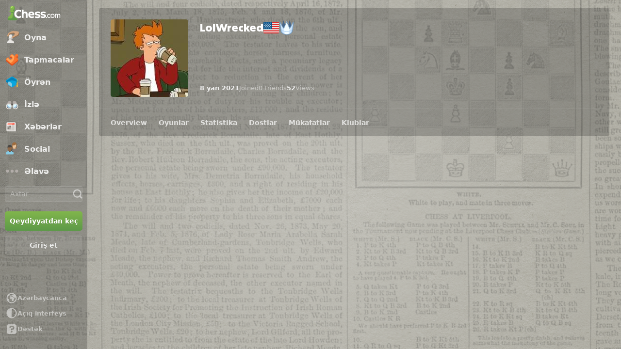

--- FILE ---
content_type: application/javascript
request_url: https://www.chess.com/bundles/app/js/client/es6-translations/es6-translation.az_AZ.67ce3b49.js
body_size: 44606
content:
chesscom_translations = {"messages":{"Guest":"Qonaq","Settings":"Tənzimləmələr","Custom Position":"Özəl Pozisiya","Starting Position":"Başlanğıc Pozisiyası","Board":"Lövhə","Coordinates":"Koordinatlar","Evaluation Bar":"Dəyərləndirmə Ağacı","Highlight Moves":"Gedişləri İşıqlandır","Piece Notation":"Fiqur Notasiyası","Pieces":"Fiqurlar","Play Sounds":"Səsləri Aktiv Et","Show Legal Moves":"Mümkün Gedişləri Göstər","Sounds":"Səslər","Back":"Geri","Choose":"Seç","Show Hint":"İpucu Göstər","Move Back":"Geri Qaytar","Move Forward":"İrəli","Change Bot":"Botu Dəyiş","Share":"Paylaş","Download":"Endir","Assistance Settings":"Yardım Quraşdırmaları","Opponent":"Rəqib","Maximum":"Maksimum","Course":"Kurs","Article":"Məqalə","Lesson":"Dərs","Threats":"Hədələr","Engine Lines":"Proqram Gedişləri","Suggestions":"Təkliflər","daily_leaderboard":"Daily","90 days":"90 gün","Accept":"Qəbul et","Achievements":"Nailiyyətlər","Alerts":"Xəbərdarlıqlar","Analysis":"Təhlillər","Archive":"Arxiv","Articles":"Məqalələr","Awards":"Mükafatlar","Blogs":"Bloqlar","Books":"Kitablar","Cancel":"İmtina","Enter text to continue":"Davam üçün yazın","Coaches":"Məşqçilər","Change settings":"Quraşdırmaları dəyiş","Chat":"Söhbət","Chess Today":"Şahmat Bugün","Clear Alerts":"Bildirişləri Sil","Clubs":"Klublar","Computer Championship":"Kompyuter Çempionatı","Copy":"Kopyala","daily_chess":"Daily Chess","Daily Puzzle":"Gündəlik Tapmaca","Decline":"Rədd et","Endgames":"Sonluqlar","Events":"Tədbirlər","Explorer":"Kəşfiyyatçı","Forums":"Forumlar","4 Player Chess":"4 Nərərlik Şahmat","Free Trial":"Pulsuz Sınaq","Friends":"Dostlar","Want Your Own Flair?":"Özəl Gülüş İstəyirsinizmi?","Help":"Yardım","Home":"Əsas Səhifə","Join":"Qoşul","Leaderboard":"Liderlik Cədvəli","Lessons":"Dərslər","Library":"Kitabxana","Link expires in":"Keçidin vaxtı bitir:","Live":"Canlı","live_chess":"Live Chess","Chess Rankings":"Şahmat Sıralamaları","Loading":"Yüklənir","Login":"Giriş","Login or join to play":"Oynamaq üçün qoşulun, ya da giriş edin","Log Out":"Çıxış","Master Games":"Usta Oyunları","Members":"Üzvlər","Membership":"Üzvlük","Merch":"Mallar","Message":"Mesaj","Messages":"Mesajlar","Mobile Apps":"Mobil Uygulamalar","My Turn":"Mənim Gedişim","New Game":"Yeni Oyun","New":"Yeni","News":"Xəbərlər","No Alerts":"Bildiriş Yoxdur","Openings":"Debütlər","Other Games":"Başqa Oyunlar","Play":"Oyna","Play chess with me? I play on @chesscom as \"%user%\". Click the link to play me in a daily game!":"Şahmat oynayaq? Mən @chesscom-da \"%user%\" adıyla oynayıram. Mənimlə günlük oyun oynamaq üçün bu keçidə tıkla!","Play chess with me? I play on chess.com as \"%user%\". Click the link to play me in a daily game!":"Şahmat oynayaq? Mən chesscom-da \"%user%\" adıyla oynayıram. Mənimlə günlük oyun oynamaq üçün bu keçidə tıkla!","Playing Now":"İndi Oynayır","Please enter %number% or more characters":"Buyurun, %number%, ya da daha çox simvol yazın","PRO Chess League":"PRO Şahmat Liqası","Profile":"Profil","Puzzle Battle":"Tapşırıq Döyüşü","<strong>%user%</strong> (%rating%) challenges you to a Puzzle Battle!":"<strong>%user%</strong> (%rating%) sizi Tapşırıq Döyüşünə çağırdı!","Puzzle Rush":"Taktiki Basqın","Puzzles":"Tapmacalar","Resources":"Qaynaqlar","%username% only accepts messages from friends.":"%username% yalnız dostlarından gələn mesajları qəbul edir.","You are blocked from sending %username% messages.":"Siz %username% adlı birinə mesaj göndərməyə əngəlləndiniz.","You cannot send a message to yourself.":"Özünüzə mesaj göndərə bilməzsiniz.","You are currently unable to message with this account.":"Hal-hazırda bu hesabla mesaj yaza bilməzsiz.","Your message is too large to send.":"Mesajınız göndərmək üçün çox uzundur.","Rules":"Qaydalar","Search username...":"İstifadəçi adı axtar...","Send":"Göndər","Send Friend Request":"Yoldaşlıq Sorğusu Göndər","Share this link with anyone to play.":"Oynamaq üçün bu keçidi kiminləsə paylaş.","Shop":"Dükan","Sign Up":"Qeydiyyatdan keç","Solo Chess":"Solo Şahmat","Speed Chess Championship":"Sürətli Şahmat Çempionatı","Stats":"Statistika","Streamers":"Strimerlər","Tactics":"Taktikalar","Chess Terms":"Şahmat Terminləri","Theme":"Tema","Themes":"Temalar","Top Players":"Ən Yaxşı Oyunçular","Tournaments":"Turnirlər","Type club name...":"Klub adı yazın...","Type friend name...":"Yoldaşın adını yaz...","Variants":"Variantlar","Videos":"Videolar","Vision":"Görmə","Vote Chess":"Səsvermə Şahmat Oyunu","Wait here for your opponent.":"Rəqibinizi burada gözləyin.","Normal rules of chess.":"Normal şahmat qaydaları.","Standard":"Standart","Normal rules, but starting position is random.":"Normal qaydalar, lakin təsadüfi başlanğıc pozisiyası ilə.","Chess960":"Şahmat960","Live960":"Canlı960","First to check the other king 3 times wins.":"Rəqibə 3 dəfə şah verən qalib gəlir.","3 Check":"3 Dəfə Şah","First to get king to middle 4 squares wins.":"Şahı mərkəzdəki 4 xanaya ən tez çatan qalib gəlir.","King of the Hill":"Mərkəzin Şahı","When you capture a piece, you can drop it on your turn!":"Götürdüyünüz fiquru növbəti gedişdə öz fiqurunuz kimi oyuna daxil edə bilərsiz!","Crazyhouse":"Çılğın Şahmat (Crazyhouse)","Team up with another player and you can drop the pieces that they capture.":"Digər bir oyunçuyla komanda olub, onun götürdüyü fiqurları öz lövhənizə qoya bilərsiz.","Bughouse":"Dördlü şahmat (Bughouse)","Live Analysis Board":"Canlı Analiz Lövhısi","Random":"Təsadüfi","White":"Ağlarla","Black":"Qara","Any":"İstənilən","12 hours":"12 saat","6 hours":"6 saat","3 hours":"3 saat","Allow Takebacks?":"Geri Qaytarmağa İcazə Ver?","Apply":"Tətbiq et","Avoid Time-Outs":"Zaman Aşımlarından Yayının","Challenge Friend":"Yoldaşı Oyuna Çağır","Challenge Link":"Çağırış Bağlantısı","Challenge via Email":"Emaillə Oyuna Çağır","Chessboard Preview":"Şahmat Taxtasının İlk Görüntüsü","Change":"Dəyiş","Choose...":"Seç...","Choose Type":"Növü Seçin","Choose a Chess.com member.":"Bir Chess.com üzvü seçin.","Computer":"Kompüter","Computer %level%":"Kompüter %level%","Create Challenge":"Çağırış Yarat","Create Challenge Link":"Sorğu Keçidi Yarat","Custom Challenge":"Özəl Təklif","Custom Time":"Özəl Vaxt","Daily":"Gündəlik","Daily Challenges":"Günlük Oyun Çağırışları","Email":"E-poçt","I Play As":"Mənim rəngim","Join a Tournament":"Turnirə Qoşul","Login or join to play %username%!":"%username% ilə oynamaq üçün qoşulun, ya da giriş edin!","Live Challenges":"Canlı Meydan Oxumalar","Max time per move":"Hər gedişə ən uzun zaman","Minimum Games Played":"Bitirilmiş Oyun Minimumu","%amount% min":"%amount% dəq","More":"Əlavə","Move Speed":"Gediş Sürəti","OK":"Oldu","Online":"Onlayn","Open Challenges":"Açıq Çağırışlar","Opponent Rating":"Rəqibin Reytinqi","Optional":"İstəyə Bağlı","Option %option%":"Seçim %option%","Options":"Seçimlər","Players":"Oyunçular","Premium Members Only":"Yalnız Premium Üzvlər","Quick Play":"Tez-Bazar Oyun","Rated":"Xallı","Recent Opponents":"Ən Son Rəqiblər","%amount% sec":"%amount% san","Select Time":"Zamanı Seçin","Send a link for anyone to play.":"Oynamaq üçün kiməsə bir keçid göndər.","Setup":"Quraşdırma","Starts":"Başlayır","Time":"Vaxt","Title":"Başlıq","Total time per side":"Hər tərəfə toplam vaxt","%mins% mins left":"%mins% dəq. qaldı","in %mins% mins":"%mins% dəqiqə ərzində","Type":"Növ","Username":"İstifadəçi adı","Username or Email":"İstifadəçi adı və ya E-poçt","vs Random":"vs Təsadüfi","{0} 0 days|{1} 1 day|]1,Inf] %1$s% days":"{0} 0 gün|{1} 1 gün|]1,Inf] %1$s% gün","Remove":"Çıxar","Privacy":"Gizlilik","Public":"Ümumi","Community":"Toplum","Participants":"Qoşulanlar","Add Participant":"İştirakçı Artır","Add":"Əlavə et","Sort":"Sırala","View":"Göstər","Save":"Yadda Saxlansın","Clear":"Təmizlə","Load":"Yüklə","Load Previous Analysis":"Öncəki Analizi Yüklə","Color to move":"Gediş sırası","Flip Board":"Lövhəni Çevir","Reset Board":"Taxtanı Sıfırla","Clear Board":"Lövhəni Təmizlə","Hide":"Gizlədin","search_option_advanced":"Qabaqcıl","En passant square":"Keçiddə vurulan dama","Halfmove clock":"Yarımgediş saatı","Fullmove count":"Tam gediş sayı","Enter FEN":"FEN-i Daxil Et","Enter PGN":"PGN-i Daxil Et","White to move":"Gediş Ağlarındır","Black to move":"Gediş qaralarındır","Opponent Title":"Rəqibin Titulu","Start Date":"Başlama Tarixi","End Date":"Bitmə Vaxtı","Opening":"Debüt","Player":"Oyunçu","Rating":"Xal","Result":"Nəticə","Search Username":"İstifadəçi adı axtar","Search":"Axtar","Reset":"Sıfırla","New Collection":"Yeni Kolleksiya","Create":"Yarat","Your Collections":"Kolleksiyalarınız","No Collections found.":"Heç bir Kolleksiya tapılmadı.","You have not created any Collections yet.":"Hələ heç bir kolleksiya yaratmamısınız.","Games":"Oyunlar","Bookmarks":"Yarlıqlar","Created":"Yaradıldı","Alphabetically":"Əlifba sırasıyla","Most Popular":"Ən Məşhur","Remove Ads":"Reklamları Silin","Accuracy":"Dəqiqlik","Moves":"Gediş","Date":"Vaxt","Game Type":"Oyun Növü","Lost on Time":"Vaxtla Məğlubiyyət","Review":"Nəzər yetir","End Time":"Bitmə Vaxtı","Report":"Şikayət","Permanently disable chat in this game?":"Bu oyunda çatı birdəfəlik bağlayırsız?","Are you sure you want to block this user?":"Bu istifadəçini əngəlləmək istədiyinizə əminsinizmi?","Unblock":"Əngəldən çıxart","Block":"Əngəllə","Tell us more...":"Bizə daha çox deyin...","Report %username%":"%username% şikayət et","Close":"Bağla","Post-Game Analysis":"Bitmiş Oyun Analizi","Dark Mode":"Qaranlıq Rejimi","Explore":"Kəşf Et","Play as White":"Ağlarla Oyna","Play as Black":"Qaralarla Oyna","Puzzle":"Məsələ","Computer Analysis":"Kompüter Təhlili","Comments":"Rəylər","Draw":"Heç-heçə","Previous Move":"Əvvəlki Gediş","Next Move":"Növbəti Gediş","Official":"Rəsmi","Active Players":"Aktiv Oyunçular","Activity Rate":"Aktivlik Dərəcəsi","Country":"Ölkə","All Countries":"Bütün Ölkələr","Alphabetical":"Əlifba sırası","Best Match":"Ən Yaxşı Oyun","Create Date":"Yaranma Tarixi","Member Count":"Üzv Sayı","Joined":"Qoşuldu","Retry":"Yenidən sına","Load more":"Daha çox yüklə","Less":"Daha az","List View":"Sıra ilə bax","Grid View":"Damalı Görüntü","Challenge":"Çağırış","Unrated":"Xalsız","{0} 0 days/move|{1} 1 day/move|]1,Inf] %1$s% days/move":"{0} 0 gün/gediş|{1} 1 gün/gediş|]1,Inf] %1$s% gün/gediş","Event":"Tədbir","Turn":"Gediş sırası","Cancel Game":"Oyunu Poz","No":"Xeyr","Yes":"Hə","Copy Link":"Keçidi Köçür","Link copied to clipboard":"Keçid yaddaşa köçürüldü","No results found.":"Nəticə tapılmadı.","Recent":"Ən Son","Upgrade to get all emojis!":"Bütün ifadələr üçün hesabınızı yüksəldin!","Paste FEN":"FEN Əlavə Et","White to Move":"Gediş Ağlarındır","Black to Move":"Gediş Qaralarındır","Engine Settings":"Proqram Quraşdırmaları","Chess Engine":"Şahmat Proqramı","Number of Lines":"Xətlərin Sayı","Threads":"Hədələr","was played":"oynandı","Name":"Ad","Remove Avatar":"Avatarı Götür","Choose File":"Fayl Seç","User Avatar":"İstifadəçi Avatarı","Player Accuracy is calculated during Full Analysis only. Upgrade today for Unlimited Analysis.":"Oyunçunun Dəqiqliyi yalnız Tam Təhlil zamanı hesablanır. Limitsiz Təhlillər üçün hesabınızı yüksəldin.","Game Title":"Oyun Başlığı","Add Games":"Oyunlar Artırın","+ New Collection":"+ Yeni Kolleksiya","Saving...":"Yadda Saxlanılır...","League":"Liqa","Email address":"Email ünvanı","Invite":"Çağır","Facebook Friends":"Facebook Dostları","Add Friend":"Yoldaş Artır","Connect":"Bağlantı qur","Connect to Facebook to find friends.":"Yoldaşları tapmaq üçün Facebookla bağlantı qurun.","Reconnect":"Yenidən Bağlantı Qurun","I Agree":"Razıyam","Accept Friend Request":"Dostluq təklifini qəbul et","Black Won":"Qaralar Qalib Gəldi","Cancel Friend Request":"Dostluq təklifindən imtina edilsin","Game Over":"Oyun Bitdi","Remove Friend":"Dostluqdan Çıxar","You Won!":"Qalib Gəldiniz!","Waiting...":"Gözləyir...","White Won":"Ağlar Uddu","All Messages":"Bütün Mesajlar","No, thanks":"Yox, sağ olun","Not Today":"Bugün Yox","Try Premium for Free.":"Premiumu Pulsuz Yoxla.","Go Premium.":"Premium Olun.","Try Free for 7 Days":"7 Gün Pulsuz Yoxla","Upgrade Now":"Hesabınızı Yüksəldin","Go Premium Now":"İndi Premium Ol","Start Playing Chess":"Şahmat Oynamağa Başla","change":"dəyiş","Send Award":"Ödül Göndər","from":"göndərən","Sent":"Göndərildi","Want Unlimited Lessons?":"Limitsiz Dərslər İstəyirsizmi?","Sign up to unlock Lessons!":"Dərslərin kilidini açmaq üçün qeydiyyatdan keçin!","Continue":"Davam Edin","Copied!":"Köçürüldü!","Rating Range":"Xal Aralığı","Allow Takebacks":"Geri Qaytarmağa İcazə Ver","I play as":"Mənim rəngim","Custom":"Özəl","Minutes":"Dəqiqə","Seconds":"Saniyə","Increment":"Artırma","Bullet":"Güllə","Blitz":"İldırım","Done":"Tamamlanıb","Next":"Növbəti","Enable Notifications":"Bildirişləri Aç","Your Move!":"Sizin Gedişiniz!","Just now":"Elə indicə","Pawn":"Piyada","Enter text from image above":"Yuxarıdakı şəkildən mətni daxil edin","This card is blocked. Please try a different card.":"Bu kart əngəlləndi. Buyurun, başqa bir kartı yoxlayın.","Your card has exceeded its limit. Please try a different card.":"Sizin kartın limiti dolmuşdur. Buyurun, başqa kartla yoxlayın.","This card is expired. Please try a different card.":"Bu kartın vaxtı bitmişdir. Buyurun, başqa bir kartı yoxlayın.","Invalid security CAPTCHA code. Please try again.":"Keçərsiz CAPTCHA güvənlik kodu. Buyurun, yenidən yoxlayın.","This card number is invalid. Please check your card details and try again.":"Kart nömrəsi düzgün deyil. Buyurun, kart məlumatlarını yoxlayın və yenidən sınayın.","Your pin number is invalid. Please check your card details and try again.":"Kart nömrəsi düzgün deyil. Buyurun, kart məlumatlarınızı yoxlayın və yenidən sınayın.","This field is required":"Bu dama doldurulmalıdır","This card is not accepted. Please try a different card.":"Bu kart keçərsizdir. Buyurun, başqa bir kartı yoxlayın.","For Visa, MasterCard and Discover, the 3 digits on the back of your card.":"Visa, MasterCard və Discover üçün kartınızın arxasındakı 3 rəqəm.","For American Express, the 4 digits on the front of your card.":"American Express üçün kartınızın üzərindəki 4 rəqəm.","Email Address":"Email Ünvanı","Card Number":"Kart Nömrəsi","Expires":"Bitir","Security Code":"Güvənlik Kodu","Use card on file - ending %lastfour%":"Fayldakı kartı işlədin - sonu %lastfour%","Total":"Toplam","Switch to Yearly.":"İlliyə Keçin.","Zip Code":"Poçt Kodu","Brilliant":"Brilyant","Inaccuracy":"Qeyri-Dəqiqlik","Mistake":"Səhv","Blunder":"Kobud Səhv","Flip board":"Taxtanı çevir","Active Players in Last 90 Days":"Son 90 Gündəki Aktiv Oyunçular","Global":"Qlobal","Percentile":"Faiz","Timeouts":"Zaman Aşımları","Highest Rating":"Ən Yüksək Xal","Opponent...":"Rəqib...","Average Opponent Rating":"Rəqiblərin Ortalama Xalı","Average opponent when I...":"Bu nəticəmdə rəqibin ortalama xalı...","Best Win":"Ən Yaxşı Qələbə","Best Win Streak":"Ən Yaxşı Qələbə Seriyası","Average Move":"Ortalama Gediş","{1} Last 1 day|]1,Inf] Last %days% Days":"{1} Son 1 gün|]1,Inf] Son %days% Gün","Position":"Mövqe","Analyze":"Təhlil","Copied FEN to clipboard":"FEN kodu köçürüldü","Example Opening Stats":"Örnək Açılış Statistikası","Best Puzzle Solved":"Həll Edilən Ən Yaxşı Tapmaca","Best Streak":"Ən Yaxşı Seriya","Learning Puzzles":"Öyrədici Tapşırıqlar","Total Crowns":"Cəmi Taclar","Outcome":"Nəticə","Avg Time":"Ort. Vaxt","My Time":"Mənim Vaxtım","Rated Puzzles":"Reytinqli Tapmacalar","Recent Puzzles":"Ən Son Tapmacalar","Rush":"Basqın","Streak":"Cızıq","Highest Solved":"Ən Yüksək Çözülmüş","Time/Puzzle":"Vaxt/Tapşırıq","Are you sure you want to delete rush attempt?":"Basqın axışını pozmaq istədiyinizdən əminsinizmi?","Compare":"Müqayisə et","Points":"Xal","Text":"Yazı","Remove link":"Keçidi silin","Insert":"Daxil Et","Upload":"Yüklə","General":"Başlıca","Advanced":"Qabaqcıl","Top":"Yuxarı","None":"Heç Biri","Custom Html":"Özəl HTML","Details":"Təfsilatlar","Diamond":"Almaz","Platinum":"Platin","Gold":"Qızıl","Create New Collection":"Yeni Kolleksiya Yarat","Cancel Request":"İstəyi Ləğv Et","Are you sure you want to remove %friend%?":"%friend% istifadəçisini çıxarmaq istədiyinizə əminsiniz?","Processing...":"İşlənir...","Payment":"Ödəniş","Submit":"Göndər","Donate":"Bağışla","Gold Member":"Qızıl Üzv","Platinum Member":"Platin Üzv","Diamond Member":"Almaz Üzvlük","Poor Connection (high lag)":"Zəif Əlaqə (böyük gecikmə)","OK Connection (some lag)":"Normal Əlaqə (bir az gecikmə)","Good Connection (low lag)":"Yaxşı Əlaqə (az gecikmə)","Excellent Connection (very low lag)":"Mükəmməl Bağlantı (çox az gecikmə)","Member Offline":"İstifadəçi Oflayn","Search Members":"İstifadəçi Axtar","18 (~10 sec)":"18 (~10 san.)","20 (~25 sec)":"20 (~25 san)","22 (~50 sec)":"22 (~50 san)","24 (~1 min 15 sec)":"24 (~1 dəq 15 san)","26 (~1 min 40 sec)":"26 (~1 dəq 40 san)","Neither player ever had an advantage.":"Heç bir oyunçunun üstünlüyü yox idi.","Balanced":"Balanslı","Intense":"Gərgin","A back and forth game where both players had chances.":"Kəskin mübarizəli oyunda, hər iki tərəfin şansları var idi.","Sharp":"İti","One player took the advantage and never let go.":"Bir oyunçu üstünlük qazandı və heç əldən vermədi.","Smooth":"Problemsiz","One player was winning, but then gave it away.":"Bir oyunçu qalib gəlirdi, ancaq qələbəni əldən verdi.","Giveaway":"Rəqibə hədiyyə","A close game that was lost by a mistake.":"Bərabər səviyyədə gedən bu oyun bir səhvə görə itirildi.","Sudden":"Ani","A chaotic game where both players had many chances to win.":"Bu qarışıq oyunda hər iki tərəfin də qazanmaq şansı oldu.","Wild":"Vəhşi","This week":"Bu həftə","All time":"Bütün Zamanlar","Rank":"Sıra","Trophies":"Mükafatlar","Wood":"Taxta","Stone":"Daş","Bronze":"Bürünc","Silver":"Gümüş","Champion":"Çempion","Legend":"Əfsanə","mo":"ay","Other":"Digər","Spamming":"Spam göndərmə","Language":"Dil","Change Password":"Şifrəni Dəyişdir","Security":"Güvənlik","Connected Accounts":"Qoşulmuş Hesablar","Affiliate Code":"Vasitəçi Kodu","Coach":"Məşqçi","Daily Games":"Günlük Oyunlar","Announcements":"Elanlar","Watch":"İzlə","Blog":"Bloq","Blocking":"Əngəllənən","Following":"İzlənilir","Recent Alerts":"Ən Son Bildirişlər","Account":"Hesab","Affiliate":"Vasitəçi","Interface":"İnterfeys","Notifications":"Bildirişlər","Notifications - Settings":"Bildirişlər - Quraşdırmalar","Stream Alerts":"Canlı Yayın Bildirişləri","All Games":"Bütün Oyunlar","Collecting Info...":"Məlumatlar Toplanır...","Calculating your score...":"Xallarınız sayılır...","Counting Games...":"Oyunlar Sayılır...","All":"Hamısı","%num% min":"%num% dəq","Survival":"Sağqalma","Live 960":"Canlı 960","Daily 960":"Günlük 960","National":"Milli","{1} 1 year|]1,Inf] %1$s% years":"{1} 1 il|]1,Inf] %1$s% il","Add to Collection":"Kolleksiyaya Artır","%user% wants to join":"%user% qoşulmaq istəyir","New post from %user%":"%user% istifadəçisindən yeni post","%user% wants to play":"%user% oynamaq istəyir","%club% has a new topic":"%club% klubunda yeni mövzu var","%club% posted news":"%club% xəbərlər göndərdi","%club% has a new note":"%club% klubunun yeni qeydi var","%user% wants to be friends":"%user% dost olmaq istəyir","%user% left you a note":"%user% sizə qeyd göndərdi","%user% wants to play %time%":"%user% %time% oynamaq istəyir","Check your game vs %user%":"%user% ilə oyununa nəzər sal","%user% sent you a trophy":"%user% sizə mükafat göndərdi","Update in %game%":"%game% oyununda yenilənmə","%event% starts in %time%":"%event% %time% sonra başlayır","{0} 0 new |{1} 1 new |]1,Inf] %commentsCount% new":"{0} 0 yeni |{1} 1 yeni |]1,Inf] %commentsCount% yeni","Sound Theme":"Səs Teması","Move Method":"Gediş Yolu","White Always on Bottom":"Ağlar Həmişə Aşağıda","Click Squares":"Damalara Tıklayın","Drag Pieces":"Daşları Sürükləyin","Solved":"Həll Olundu","Start lesson":"Dərsə başla","Game Review":"Oyuna Baxış","An error has occurred. Please try again.":"Bir yanlışlıq baş verdi. Buyurun, yenidən yoxlayın.","Endgame":"Sunluq","{0} 0 minutes|{1} 1 minute|]1,Inf] %1$s% minutes":"{0} 0 dəqiqə|{1} 1 dəqiqə|]1,Inf] %1$s% dəqiqə","{0} 0 hrs|{1} 1 hr|]1,Inf] %1$s% hrs":"{0} 0 saat|{1} 1 saat|]1,Inf] %1$s% saat","{0} 0 weeks|{1} 1 week|]1,Inf] %1$s% weeks":"{0} 0 həftə|{1} 1 həftə|]1,Inf] %1$s% həftə","{0} 0 months|{1} 1 month|]1,Inf] %1$s% months":"{0} 0 ay|{1} 1 ay|]1,Inf] %1$s% ay","{0} 0 years|{1} 1 year|]1,Inf] %1$s% years":"{0} 0 il|{1} 1 il|]1,Inf] %1$s% il","Most Recent":"Ən Son","Oldest":"Ən Köhnə","My Games":"Oyunlarım","Year":"Il","Back to Top":"Yuxarı Qayıt","First Page":"İlk Səhifə","Previous Page":"Öncəki Səhifə","Next Page":"Sonrakı Səhifə","Want Unlimited Openings?":"Limitsiz Açılışlar İstəyirsiz?","Explorer Limit Reached":"Kəşfiyyatçı Limitinə Çatıldı","Closed: Fair Play":"Bağlı: Ədalətli Oyun","Closed: Abuse":"Bağlı: Sui-istifadə","Closed: Inactive":"Bağlı: Fəaliyyətsiz","Show your flair!":"Öz gülüşünü göstər!","Classroom":"Sinif otağı","Show Move Timestamps":"Vaxt Damğalarını Göstər","Timeout":"Taymout","Checkmate":"Mat","Double forfeit":"İkiqat uduzma","Stalemate":"Pat","Game aborted":"Oyun ləğv edildi","Won":"Qələbə","Lost":"Məğlubiyyət","Analyzing Game...":"Oyun Analiz Edilir...","Best":"Ən yaxşı","Excellent":"Mükəmməl","Good":"Yaxşı","Book":"Kitab","After Moving":"Gediş Edəndən Sonra","Go to my next available game":"Hazır olan növbəti oyunuma keç","Stay on this game":"Bu oyunda qal","Allow Challenges":"Oyun Təkliflərinə İcazə Ver","Everyone":"Hamı","Nobody":"Heç kim","Friends Only":"Yalnız Dostlar","Allow Club Invitations":"Klub Dəvətlərinə İcazə Ver","Allow Tournament Invitations":"Yarışma Çağırışları Gəlsin","Always Promote to Queen":"Həmişə Vəzirə Çıx","Auto switch game":"Avtomatik oyun çevir","Only my friends":"Yalnız dostlarım","Challenge Alerts":"Çağırış Bildirişləri","Inside":"Daxilində","Outside":"Xaricində","Unlimited":"Limitsiz","Event Announcements":"Tədbir Elanları","Off in Game Chat":"Oyun Söhbətində Bağlı","Off":"Bağlı","On":"Açıq","Always Use Focus Mode":"Həmişə Fokus Tərzini Seçin","Game Chat":"Oyun Çatı","Low-Time Warning":"Zaman-Az Bildirişi","Play a sound when your clock is running low.":"Zaman azaldığında bir səs çalınsın.","Figurine":"Heykəlcik","Mobile":"Mobil","Web":"İnternet","Background":"Arxaplan","Enable Premoves":"Ön Gedişləri Fəallaşdır","Difficulty":"Çətinlik","Automatic Analysis":"Avtomatik Statistika","Automatically run a quick post-game analysis for blunders and missed wins.":"Xətalar və qaçırılmış uduşlar üçün oyun sonrası sürətli analizi avtomatik olaraq çalışdır.","Show Timestamps":"Vaxt Ştamplarını Göstər","Auto-Watch Top Game":"Ən Yaxşı Oyunu Avtomatik İzlə","Mute":"Səsi kəs","Ban":"Əngəllə","Staff":"Heyət","Top Blogger":"Ən Yaxşı Bloqçular","Partner":"Tərəfdaş","Follow":"İzlə","Joined %1$s%":"Qoşulma: %1$s%","Are you sure you want to unmute this user?":"Bu istifadəçini səssizə almaq istədiyinizə əminsizmi?","Are you sure you want to mute this user?":"Bu istifadəçini səssizə almaq istədiyinizə əminsiz?","Rating Daily":"Günlük Reytinqi","Rating Rapid":"Rapid Reytinqi","Rating Blitz":"Blits Reytinqi","Rating Bullet":"Bullet Reytinqi","Rating Live960":"Canlı960 Reytinqi","Rating Crazyhouse":"Crazyhouse Reytinqi","Rating King of the Hill":"Cəhənnəmin Şahı Reytinqi","Rating 3 Check":"3 Dəfə Şah Reytinqi","Attempts":"Cəhdlər","Passed":"Həll olunan","Failed":"Uğursuz","End Rating":"Son Reytinq","Open":"Açıq","High":"Yüksək","Low":"Aşağı","{1} 1 min|]1,Inf] %1$s% mins":"{1} 1 dəq.|]1,Inf] %1$s% dəq.","{1} 1 hr|]1,Inf] %1$s% hrs":"{1} 1 saat|]1,Inf] %1$s% saat","{1} 1 day|]1,Inf] %1$s% days":"{1} 1 gün|]1,Inf] %1$s% gün","No Thanks":"Xeyr, Təşəkkürlər","Bot Locked":"Bot kilidləndi","Sign up to unlock this bot!":"Bu robotun açılması üçün qoşulun!","Chess Variants":"Şahmat Variantları","is best":"ən yaxşıdır","is a blunder":"kobud səhvdir","is a book move":"kitab gedişidir","is brilliant":"brilyantdır","Correct":"Doğru","Critical":"Kritik","is excellent":"mükəmməldir","is good":"yaxşıdır","is forced":"məcburidir","Forced":"Məcburi","is an inaccuracy":"qeyri-dəqiq gedişdir","Incorrect":"Yanlış","is a missed win":"itirilmiş qalibiyyətdir","Missed Win":"Qaçırılmış Uduş","is a mistake":"bir səhvdir","is an alternative":"alternativdir","Sunday":"Bazar","Monday":"Bazar Ertəsi","Tuesday":"Çərşənbə Axşamı","Wednesday":"Çərşənbə","Thursday":"Cümə Axşamı","Friday":"Cümə","Saturday":"Şənbə","January":"Yanvar","February":"Fevral","March":"Mart","April":"Aprel","June":"İyun","July":"İyul","August":"Avqust","September":"Sentyabr","October":"Oktyabr","November":"Noyabr","December":"Dekabr","Jan":"Yan","Feb":"Fev","Jun":"İyn","Jul":"İyl","Aug":"Avq","Sep":"Sen","Oct":"Okt","Nov":"Noy","Dec":"Dek","First":"Birinci","Last Page":"Son Səhifə","Last":"Son","Loading...":"Yüklənir...","Page %pageNumber%":"Səhifə %pageNumber%","No Ads":"Reklamsız","An error occurred":"Xəta baş verdi","{1} 1 yr|]1,Inf] %1$s% yrs":"{1} 1 il|]1,Inf] %1$s% il","{1} 1 month ago|]1,Inf] %1$s% months ago":"{1} 1 ay öncə|]1,Inf] %1$s% ay öncə","{1} 1 month|]1,Inf] %1$s% months":"{1} 1 ay|]1,Inf] %1$s% ay","{1} 1 day ago|]1,Inf] %1$s% days ago":"{1} 1 gün əvvəl|]1,Inf] %1$s% gün əvvəl","{1} 1 hr ago|]1,Inf] %1$s% hrs ago":"{1} 1 saat əvvəl|]1,Inf] %1$s% saat əvvəl","{1} 1 hour ago|]1,Inf] %1$s% hours ago":"{1} 1 saat əvvəl|]1,Inf] %1$s% saat əvvəl","{1} 1 hour|]1,Inf] %1$s% hours":"{1} 1 saat|]1,Inf] %1$s% saat","{1} 1 min ago|]1,Inf] %1$s% min ago":"{1} 1 dəq əvvəl|]1,Inf] %1$s% dəq əvvəl","{1} 1 minute ago|]1,Inf] %1$s% minutes ago":"{1} 1 dəqiqə əvvəl|]1,Inf] %1$s% dəqiqə əvvəl","{1} 1 min|]1,Inf] %1$s% min":"{1} 1 dəq.|]1,Inf] %1$s% dəq.","{0} 0 hours|{1} 1 hour|]1,Inf] %1$s% hours":"{0} 0 saat|{1} 1 saat|]1,Inf] %1$s% saat","{0} 0 min|{1} 1 min|]1,Inf] %1$s% min":"{0} 0 dəq|{1} 1 dəq|]1,Inf] %1$s% dəq","New Friend":"Yeni Yoldaş","Odds Chess":"Foralı Şahmat","Please wait, it's taking longer than usual to connect.":"Lütfən gözləyin, bu adi bağlantıdan uzun çəkir.","Connection failed.":"Bağlantı kəsildi.","Insert chess game or diagram":"Şahmat oyunu, ya da dioqram qoy","Insert Image":"Şəkil Qoy","You are now following %1$s%":"Siz artıq %1$s% istifadəçisini izləyirsiz","Approve":"Təsdiqlə","External Link":"Xarici link","Alt Text":"Alt Yazısı","Credit/Caption":"Başlıq/İmza","Copy/paste if needed -> ©":"Gərək varsa köçür/qoy -> ©","Your GIF is being generated! Please wait up to 1 minute.":"Sizin GIF yaradılmaqdadır! Buyurun, 1-cə dəqiqə gözləyin.","Your gif has been generated. <a href=\"%formUrl%\" target=\"_blank\">Click here to view the gif</a>.":"Sizin gif yaradıldı. <a href=\"%formUrl%\" target=\"_blank\">Baxmaq üçün bura tıklayın</a>.","Select an opening or player to search":"Axtarmaq üçün debüt və ya oyunçu seçin","Player 1":"Oyunçu 1","Player 2":"Oyunçu 2","Fixed Colors":"Dəyişməz Rəng","Game Results":"Oyun Nəticələri","Min Rating":"Ən az Reytinq","Select country":"Ölkə seçin","Titled Player":"Titullu Oyunçu","All Ratings":"Bütün Reytinqlər","En Passant":"Keçiddə Götürmə","Update Your Payment Info":"Ödəniş Məlumatınızı Yeniləyin","No surveys":"Səsvermə yoxdur","Already voted on this survey":"Bu sorğuda artıq səs vermisiz","No saved analysis":"Yaddaşda analiz yoxdur","Edit Title":"Başlığa Düzəliş Et","Enter Analysis Title":"Analiz Başlığı Yazın","Are you sure you want to remove this analysis?":"Bu analizi silmək istədiyinizdən əminsinizmi?","Middlegame":"Mittelşpil","Show Best Move":"Ən Yaxşı Gedişi Göstər","Show Move Classification On Board":"Gediş Özəlliyini Taxtada Göstər","Show Threats":"Təhlükələri Göstər","Move Strength Coloring":"Gediş Gücünün Boyanması","Key Moves":"Açar Gedişlər","Both":"Hər İkisi","Best Move":"Ən Yaxşı Gediş","Collection Image":"Şəkil Kolleksiyası","Feedback":"Geri Bağlantı","Saved Analysis":"Yaddaşdakı Analiz","Duplicate":"Dublikat","Delete Collection":"Kolleksiyanı Poz","Delete":"Sil","Created on %date%":"%date% tarixində yaradılıb","Enter a description":"Bir açıqlama yazın","Edit":"Düzəliş et","Copied to clipboard":"Lövhəyə kopyalandı","White Player":"Ağ Oyunçu","Black Player":"Qaralarla Oynayan Oyunçu","Results":"Nəticələr","Time Control":"Vaxt Kontrolu","Termination":"Sonlandırma","Location":"Bölgə","Round":"Mərhələ","Delete Game":"Oyunu Poz","Search Games":"Oyunlar Axtar","Confirm":"Təsdiqlə","Are you sure?":"Əminsiniz?","First Move":"İlk Gediş","Play / Pause":"Oyna / Fasilə","Last Move":"Son Gediş","Hint":"İpucu","Summary":"İcmal","Setup Position":"Pozisiya Qur","Invalid game":"Keçərsiz oyun","Sorry, you can't analyze a game that does not have any moves.":"Bağışlayın, heç bir gediş edilməmiş oyunu analiz edə bilməzsiniz.","Sorry, you must upgrade your account before running this analysis.":"Bağışlayın, bu analizi aparmaq üçün siz hesabınızı artırmalısınız.","Score":"Hesab","Best Move Diff":"Ən Yaxşı Gedişlər Arası Fərq","Criticality":"Kritik","Middle Game":"Orta Oyun","New Analysis":"Yeni Təhlillər","Practice vs Computer":"Kompüterə qarşı Təcrübə","No Result (*)":"Nəticə Yoxdur (*)","White Won (1-0)":"Ağlar Uddu (1-0)","Black Won (0-1)":"Qaralar Qalib Gəldi (0-1)","Draw (1/2-1/2)":"Heç-Heçə (1/2-1/2)","The chess engine's top choice.":"Şahmat proqramının ən yaxşı seçimi.","A conventional opening move.":"Adi açılış gedişi.","The best move - and tricky to find too!":"Ən yaxşı gediş - tapılması da çətindir!","Almost as good as the Best move.":"Haradasa ən yaxşı gediş kimi yaxşı.","A decent move but not the best.":"Adi bir gediş, ancaq ən yaxşı deyil.","A weak move.":"Zəif bir gediş.","A move was missed that would have won material - or the game.":"Daş, ya da oyunu udmağa aparan bir gediş gözdən qaçdı.","A bad move that immediately worsens your position.":"Sizin durumunuzu korlayan pis bir gediş.","Engine":"Mühərrik","Self":"Özü","Classifications":"ECO Sinifləndirməsi","Absolute Pin":"Tam Bağlama","Pins":"Bağlamalar","Backrank":"Arxa xətt","Bad Bishop":"Pis Fil","Battery":"Batereya","Bishop Fork":"Fil Çəngəli","Bishop Pair":"Qoşa Fil","Castling":"Qalaqurma","Direct Opposition":"Birbaşa Müqavimət","Discovered Check":"Gizli Şah","Distant Opposition":"Uzaqdan Müqavimət","Double Check":"İkiqat Şah","Doubled Rooks":"Qoşalaşmış Toplar","Fool":"Axmaq Matı","Hanging Pawns":"Müdafiəsiz Piyadalar","Insufficient Material":"Yetərsiz Fiqur","Isolated D Pawn":"Təcrid Olunmuş D Piyadası","Isolated Pawn":"Təcrid Olunmuş Piyada","King in Center":"Şah Mərkəzdə","Knight and Bishop":"At və Fil","Knight Fork":"At Çəngəli","Knight Outpost":"At Düşərgəsi","Mate in 2":"2 Gedişə Mat","Mate in 3+":"3+ Gedişə Mat","Opposite Colored Bishops":"Müxtəlif Rəngli Fillər","Outside Passed Pawns":"Rəqib Sahəsindən Keçən Piyadalar","Passed Pawns":"Keçid Piyadaları","Pawn Fork":"Piyada Çəngəli","Pawn Island":"Piyada Adası","Promotion":"Çevrilmə","Queen Fork":"Vəzir Çəngəli","Relative Pin":"Yarımçıq Bağlama","Rook and Bishop":"Top və Fil","Rook and Knight":"Top və At","Rook and Minors":"Top və Yüngül Fiqurlar","Rook Fork":"Top Çəngəli","Scholar":"Uşaq Matı","Skewer":"Şiş","Smothered Mate":"Boğma Matı","Threefold Repetition":"Üç Dəfə Təkrar","Two Rooks":"İki Top","Underpromotion":"Ata, filə və ya topa çevrilmə","Diagonal Opposition":"Dioqanal Müqavimət","Rooks on Seventh":"7-ci Horizontaldakı Toplar","Two Bishops":"İki Fil","Connected Passed Pawns":"Yanaşı Keçid Piyadaları","Anastasia":"Anastasia Matı","Arabian":"Ərəb Matı","Boden":"Boden Matı","Backward Pawns":"Arxada Qalmış Piyadalar","Doubled Pawns":"Qoşalaşmış Piyadalar","Fianchetto":"Fiançetto","Mate in 1":"1 Gedişə Mat","Windmill":"Dəyirman","Trapped Piece":"Tələyə Düşən Fiqur","I did not see that coming. Fantastic move!":"Mən bunu gözləmirdim. İnanılmaz gediş!","Nice! Definitely the right move.":"Gözəl! Bu tam düzgün gedişdir.","One of the best moves.":"Ən yaxşı gedişlərdən biri.","A very strong play.":"Çox güclü oyun.","A solid choice.":"Yaxşı seçimdir.","Amazing! That's not an easy move to find.":"İnanılmaz! Bu gedişi tapmaq asan deyil.","Checkmate is coming up.":"Mat yaxınlaşır.","You found the road to checkmate!":"Mat etmək yolunu tapdınız!","Great work! Checkmate is imminent.":"Yaxşı! Mat qaçılmazdır.","Nice fork!":"Yaxşı çəngəl!","Nice defensive move.":"Yaxşı qorunma gedişi.","One step closer to promotion!":"Çevrilməyə bir addım yaxın!","Good job creating a checkmate threat!":"Mat etmək üçün yaxşı iş çıxardınız!","Play Online Chess":"Onlayn Şahmat Oyna","What is your chess skill level?":"Sizin şahmat bilikləriniz nə səviyyədədir?","Log In":"Giriş et","Play as a Guest":"Qonaq kimi Oynayın","I accept the site <a href=\"%terms%\" target=\"_blank\">Terms of Service</a> and agree to the <a href=\"%privacy%\" target=\"_blank\">Privacy Policy</a>":"Mən saytın <a href=\"%terms%\" target=\"_blank\">İstifadə Şərtlərini</a> və <a href=\"%privacy%\" target=\"_blank\">Məxfilik Siyasətini</a> qəbul edirəm","Suggestions...":"Təkliflər...","Password":"Şifrə","Resend Email":"Emaili Yenidən Göndər","Other Languages":"Başqa Dillər","Ready to Play Chess?":"Şahmat Oynamağa Hazırsınız?","Play Online":"Onlayn Oyna","Play Friends":"Yoldaşlarla Oyna","Play Now":"İndi Oyna","Apple app store":"Apple App Store","Chat request sent":"Çat sorğusu göndərildi","Latest Chat":"Ən Son Çat","Search...":"Axtar...","Muted":"Səssizə alındı","Minimize":"Kiçilt","Block this chat":"Bu çatı əngəllə","To:":"Kimə:","Leave this chat":"Bu çatdan çıx","Message failed.":"Mesaj uğursuz oldu.","Resend":"Yenidən göndər","Restore message":"Mesajı yenidən düzəlt","Delete message":"Mesajı poz","%1$s% would like to chat":"%1$s% çat yazışması istəyir","Got it!":"Anladım!","Accept & Chat":"Qəbul et və Çat et","Popout":"Sıçrayan Pəncərə","Chat View Options":"Çat Görüntüsü Seçimləri","Titled Players":"Ünvanlı Oyunçular","Please <a href=\"%1$s%\" target=\"_blank\">Sign Up</a> to use the chat":"Söhbəti istifadə etmək üçün zəhmət olmasa <a href=\"%1$s%\" target=\"_blank\">qeydiyyatdan keçin</a>","You have been muted.":"Siz susduruldunuz.","This chat cannot be created.":"Bu çatı yaratmaq olmur.","Command /%1$s% has been created":"/%1$s% əmri yaradıldı","Command /%1$s% has been deleted":"/%1$s% əmri pozuldu","Command doesn't exist":"Bu əmr yoxdur","Command failed":"Əmr baş tutmadı","%1$s% donated a %2$s% to %3$s%":"%1$s% %3$s% üçün %2$s% bağışladı","%1$s% gifted a %2$s% to %3$s%":"%1$s% %3$s% üçün %2$s% hədiyyə etdi","Moderator message:":"Moderatorun mesajı:","Remove chat":"Çatı sil","Please read <a href=\"%1$s%\" target=\"_blank\">How do I invite someone to join my club?</a>":"Buyurun, oxuyun: <a href=\"%1$s%\" target=\"_blank\">Mən birini öz klubuma necə çağırım?</a>","Unable to connect to chat. Please refresh or login again.":"Çata qoşulmaq olmur. Buyurun, yeniləyin, ya da yenidən giriş edin.","Sorry! %1$s% are not available to chat.":"Bağışla! %1$s% çatda deyil.","Sorry! %1$s% is not available to chat.":"Bağışla! %1$s% çatda deyil.","%1$s% declined to chat earlier. You can try again now.":"Öncə %1$s% çat yazışması istəməmişdi. Siz yenidən yoxlaya bilərsiniz.","%1$s% has been muted by %2$s%":"%1$s% %2$s% tərəfindən səssizə alındı","%1$s% has been warned by %2$s%":"%1$s% istifadəçisinə %2$s% tərəfindən xəbərdarlıq edildi","Cannot find user":"İstifadəçi tapılmadı","Users online: %1$s%":"Onlayn istifadəçilər: %1$s%","You have been warned.":"Sizə xəbərdarlıq edildi.","You are currently unable to comment with this account.":"Hal-hazırda bu hesabla şərh yaza bilməzsiz.","Check Your Email":"Emailinizi Yoxlayın","Game Result":"Oyunun Nəticəsi","Evaluation":"Dəyərləndirmə","Lines":"Xətlər","Notation":"İşarələmə","Chat disabled":"Söhbət bağlıdır","Current Time":"İndiki Vaxt","Hr":"Saat","Min":"Dəq.","Sec":"San","Are you a Coach?":"Siz Məşqçisiniz?","Join a Classroom by entering a room ID below.":"Aşağıda ID yazmaqla bir Sinif otağına qoşulun.","Join Room":"Otağa Qoşulun","Enter Room ID":"Otaq ID-sini yazın","New Room":"Yeni Otaq","Accept or reject invites to join a Classroom.":"Sinif otağına qoşulma çağırışlarını qəbul edin, ya da geri çevirin.","Invites":"Çağırışlar","Cancel Invite":"Çağırışı Pozun","Kick-Out":"Qov","Not joined yet":"Hələ qoşulmadı","Beginning":"Başlanğıc","Forward":"İrəli","Ending":"Bitir","Are you sure you want to leave this room?":"Bu otaqdan çıxmaq istədiyinizə əminsinizmi?","Collapse":"Yığcamlaşdır","Expand":"Genişləndir","Start Video":"Videonu Başlat","%white% vs %black%":"%white% - %black%","%username% accepted your invitation to Classroom":"%username% Sinif otağına qoşulma çağırışınızı qəbul etdi","%owner% has given you control of this board as White.":"%owner% bu taxtanı Ağlar kimi yönəltməyinizə yol verdi.","%owner% has given you control of this board as Black.":"%owner% bu taxtanı Qaralar kimi yönəltməyinizə yol verdi.","%owner% has given you full control of this board.":"%owner% bu taxtanı tam olaraq yönəltməyinizə yol verdi.","%username% declined your invitation to Classroom":"%username% Sinif otağına qoşulma çağırışınızı geri çevirdi","Owner":"Sahib","Super Admin":"Üst Admin","Coordinator":"Koordinator","Actions":"Əməliyyatlar","Success":"Müvəffəqiyyət","Demote to Admin":"Adminə Endir","Promote to Admin":"Adminə Yüksəlt","Demote to Coordinator":"Koordinatora qədər düşür","Promote to Coordinator":"Koordinatora qədər yüksəlt","Demote to Member":"Üzvə Endir","Kick Out":"Qov","Make Owner":"Sahib Edin","Max Rating":"Maks. Reytinq","Most Recently Online":"Ən Son Onlayn","Newest Members":"Ən Yeni Üzvlər","Oldest Members":"Ən Köhnə İstifadəçilər","Banned Members":"Ban Olunmuş Üzvlər","All Members":"Bütün Üzvlər","Oops. Looks like there was an error. Sorry! Please refresh.":"Ups. Belə görünür ki, bir yanlışlıq oldu. Bağışlayın! Buyurun, yeniləyin.","Avatar uploaded":"Avatar yükləndi","Thank you for your comment.":"Şərhiniz üçün təşəkkürlər.","Comment deleted.":"Şərh silindi.","You cannot send an empty comment":"Boş şərh göndərə bilməzsiz","Comment updated.":"Şərh yeniləndi.","Comment link is copied to clipboard":"Rəy keçidi daşınmaq üçün köçürüldü","All forum topics have been marked as read":"Bütün mövzular oxunmuş kimi işarələndi","PGN copied to buffer":"PNG yaddaşa köçürüldü","%playerWhite% vs %playerBlack%":"%playerWhite% ilə %playerBlack%","Any Result":"İstənilən Nəticə","- Won By timeout":"- Taymoutla Uddu","- Won By checkmate":"- Matla Uddu","- Won By resignation":"- Təslim olma ilə uddu","- Won By abandonment":"- Oyunu Yarıda Bıraxılmayla Uddu","- Lost By timeout":"- Taymoutla Uduzdu","- Lost By checkmate":"- Matla Uduzdu","- Lost By resignation":"- Təslim Olaraq Uduzdu","- Lost By abandonment":"- Oyunu Yarıda Bıraxılmayla Uduzdu","- Draw By Agreement":"- Anlaşma ilə Heç-Heçə","- Draw By Repetition":"- Təkrar Səbəbiylə Heç-Heçə","- Draw By Stalemate":"- Patla Heç-Heçə","- Draw By Insufficient Material":"- Yetərsiz Fiqur Səbəbiylə Heç-Heçə","- Draw By Timeout vs Insufficient Material":"- Taymaut vs Yetərsiz Fiqurla Heç-Heçə","- Draw By 50 Move Rule":"- 50 Gediş Qaydasıyla Heç-Heçə","All Recent Games":"Bütün Ən Son Oyunlar","Live Games":"Canlı Oyunlar","Newest":"Ən yeni","Rated + Unrated":"Reytinqli + Reytinqsiz","Color":"Rəng","Match Type":"Oyun Növü","Tournament":"Yarışma","Team Match":"Komanda Oyunu","Article Authors":"Məqalə Müəllifləri","Authors":"Müəlliflər","Create Article":"Məqalə Yarat","Curriculum for Kids":"Uşaqlar üçün Dərs Planı","Delete Article":"Məqaləni Sil","Are you sure you want to delete this article?":"Bu məqaləni silmək istədiyinizdən əminsiz?","Edit Article":"Məqaləni Dəyiş","Headline":"Başlıq","Lock Comments":"Rəyləri Kilitlə","My Articles":"Məqalələrim","Study Plans":"Öyrənmə Planları","Translate":"Tərcümə Edin","Unlock Comments":"Rəylərin Kilidini Aç","Unpublished":"Dərc Olunmamış","Forgot Password?":"Şifrəni Unutmusuz?","Join Now":"İndi Qoşulun","or log In":", ya da giriş edin","Sign Up – It’s Free!":"Qoşulun – Pulsuzdur!","Username/Email":"İstifadəçi Adı/Email","New?":"Yeni?","New Members Today":"Bugünkü Yeni Üzvlər","Privacy Guaranteed":"Məxfilik Qarantidir","Your email address & personal info are safe and will NEVER be shared with anyone!":"Sizin emailiniz, özəl məlumatlarınız güvənlikdədir və HEÇ VAXT heç kimlə paylaşılmayacaq!","New to Chess":"Şahmatda Yeni","Beginner":"Başlanğıc","Intermediate":"Orta Səviyyə","Earned %date%":"%date% qazanıldı","Unlock Award":"Ödülü Açın","What got me playing chess":"Şahmat oynamaq mənə nə verdi","My chess goals are...":"Mənim şahmat istəklərim...","My best chess win":"Mənim ən yaxşı şahmat uduşum","All Blogs":"Bütün Bloqlar","Blog Settings":"Bloq Quraşdırmaları","Start Your Blog":"Bloquna Başla","This is your personal blog where you can share your chess thoughts. Some ideas to blog about:":"Bu sizin şahmat düşüncələrinizi paylaşa biləcəyiniz özəl bloqunuzdur. Bloqla bağlı bir neçə ideya:","<strong>NOTE:</strong> Your Blog has not yet been published. This is only a <strong>preview</strong>.":"<strong>QEYD:</strong> Bloqunuz hələ yayınlanmadı. Bu sadəcə bir <strong>öngörüntüdür</strong>.","Bury Blog":"Bloqu Gizlət","Click here":"Bura klik edin","Create Post":"Post Yarat","Delete Blog":"Bloqu Poz","Are you sure you want to delete this blog?":"Bu bloqu silmək istədiyinizdən əminsiz?","Are you sure you want to delete post and report to akismet?":"Yazını silmək və akismeti bildirmək istədiyinizdən əminsinizmi?","Edit Blog":"Bloqu Dəyiş","Get Listed":"Siyahıya Daxil Ol","Adding an image to your blog will make it stand out more and be read by more people. Would you like to add an image?":"Bloqunuza şəkil artırmaq onu başqalarından fərqləndirəcək və daha çox oxunmasına səbəb olacaq. Şəkil artırmaq istəyirsinizmi?","for more info.":"daha çox bilgi.","Most Views":"Ən Çox Baxılan","My Blog":"Mənim Bloqum","Publish":"Dərc Et","Report Spam":"Tullantını Bildir","Are you sure you want to publish it?":"Bunu yayımlamaq istədiyinizə əminsinizmi?","Top Bloggers":"Ən Yüksək Bloqçular","Unbury Blog":"Bloqu Yenidən Göstər","Threat":"Hədə","is threat":"hədə-qorxudur","%username% won on time":"%username% vaxtla qalib gəldi","Good move":"Yaxşı gediş","Bad move":"Pis gediş","Excellent move":"Əla gediş","Speculative move":"Mübahisəli gediş","Dubious move":"Şübhəli gediş","Drawish":"Heç-heçəlik","Unclear":"Aydın olmayan","White has a slight advantage":"Ağların azca üstünlüyü var","Black has a slight advantage":"Qaraların azca üstünlüyü var","White has a moderate advantage":"Ağların ortabab üstünlüyü var","Black has a moderate advantage":"Qaralar orta səviyyədə üstündür","White has a decisive advantage":"Ağların həlledici üstünlüyü var","Black has a decisive advantage":"Qaraların həlledici üstünlüyü var","The position is in zugzwang":"Çuqçvanqdır","With initiative":"Üstünlüklə","With compensation":"Kompensasiyayla","Novelty":"Yenilik","With an attack":"Hücumla","Clear All Analysis":"Bütün Analizləri Təmizlə","Delete Comment After":"Sonrakı Açıqlamaları Sil","Delete Comment Before":"Öncəki Açıqlamaları Sil","Delete Move":"Gedişi Silin","Delete Entire Variation":"Bütün Variasiyanı Silin","Comment After":"Şərhdən Sonrakı","Comment Before":"Şərhdən Əvvəlki","Insert Continuation":"Davam Yolu Artırın","Move Variation Down":"Gedişi Geriyə Atın","Move Variation Up":"Gedişi İrəli Aparın","Promote":"Çevrilmə","Remove Annotation":"Annotasiyanı Sil","Remove Begin":"Başlanğıc Pozisiyanı Sil","Remove End":"Son Pozisiyanı Sil","Remove Evaluation Annotation":"Dəyərləndirmə Açıqlamasını Sil","Remove Focus":"Fokustakı Pozisiyanı Sil","Set Begin":"Başlanğıcı Təyin Et","Set End":"Sonu Təyin Et","Set Focus":"Fokus Təyin Et","Add Comment...":"Rəy Bildirin...","Game drawn by timeout vs insufficient material":"Oyun taymautla yetərsiz fiqura görə heç-heçədir","Game drawn by agreement":"Oyun anlaşma ilə heç-heçə bitdi","Resign":"Təslimsiniz","Winner":"Qalib","%winner% won by checkmate":"%winner% matla qalib gəldi","%winner% won by resignation":"%winner% rəqibin təslim olmasına görə qalib gəldi","%winner% won - game abandoned":"%winner% qalib gəldi - rəqib oyunu tərk edildi","%winner% won on time":"%winner% vaxtla qalib gəldi","with their bughouse partner":"öz baghauz ortağı ilə","Sorry":"Bağışlayın","Thanks!":"Çox Sağ Olun!","Good game":"Yaxşı oyun idi","Gotta go":"Getdik","The club background has been removed from the club":"Komandanın divar kağızı silindi","Advancing":"İrəliləyir","Cancelled":"Ləğv edildi","Closed":"Bağlı","Finished":"Bitdi","In Progress":"Davam Edir","Registration":"Qeydiyyat","Scheduled":"Planlanmış","%time% min":"%time% dəq","Swiss":"İsveçrə sistemi","Live Match":"Canlı Qarşılaşma","Are you sure you want to create live tournament?":"Canlı yarışma yaratmaq istədiyinizdən əminsinizmi?","Disable":"Deaktiv","Are you sure you want to disable this entire club?":"Bütün klubu deaktiv etmək istədiyinizdən əminsiz?","Disable Club":"Klubu Deaktiv Et","Hide advanced options":"Geniş seçimləri gizlət","Info":"Məlumat","You quit this game and cannot rejoin.":"Siz bu oyundan çıxdınız və yenidən qoşula bilməzsiniz.","Show advanced options":"Geniş seçimləri göstər","Are you sure you want to withdraw?":"Geri çəkilmək istədiyinizdən əminsinizmi?","Upcoming Events":"Qarşıdakı Toplantılar","Book Opening":"Kitab Debütü","Custom FEN":"Özəl FEN","Last activity date":"Son fəaliyyət tarixi","# of members":"üzv sayı","Date formed":"Yarandığı tarix","Recommended":"Önərildi","Available":"Uyğundur","My Current Matches":"İndi Oynadığım Oyunlar","My Completed Matches":"Mənim Bitmiş Oyunlarım","Admins Only":"Yalnız Adminlər","Closed Accounts":"Bağlanmış Hesablar","All logs":"Bütün girişlər","You must activate your account to comment.":"Şərh yazmaq üçün hesabınızı aktivləşdirməlisiz.","Comments are locked":"Rəylər bölümü bağlıdır","Copy link":"Keçidi köçür","Are you sure you want to delete this comment?":"Bu şərhi silmək istədiyinizdən əminsiz?","Give a Gift Membership":"Bir Hədiyyə Üzvlük Ver","Fetching...":"Seçilir...","Help and Support team":"Yardım və Dəstək komandası","Great! You will be notified when someone leaves a comment.":"Gözəl! Kimsə bir rəy yazsa sizə bildiriş gələcək.","Please be relevant and kind…":"Zəhmət olmasa, incə və mehriban olun…","Quote":"Sitat","Resend Verification Email":"Doğrulama Emailini Yenidən Göndər","Please Sign Up to comment.":"Rəy bildirmək üçün buyurun, Qoşulun.","Update":"Güncəllə","Please click on the link in your email to verify your account.":"Buyurun, hesabınızı doğrulamaq üçün emailinizdəki keçidə tıklayın.","Accept Challenge":"Çağırış Qəbul Edilsin","Cancel Challenge":"Təklifdən İmtina","You sent this challenge":"Bu sorğunu siz göndərdiniz","Time Left":"Qalan Vaxt","Most Recent Move":"Ən Son Gediş","Chess":"Şahmat","Your vacation status is now off because you made a move in a game":"Siz bir oyunda gediş etdiyiniz üçün tətil rejimindən çıxdınız","Are you sure you want to delete this key? Once gone, it cannot be recovered.":"Bu açarı pozmaq istədiyinizə əminsinizmi? Bunu etsəniz artıq geri qaytarıla bilməz.","%username% could not be added. Please try again later.":"%username% artırmaq olmadı. Az sonra yenidən yoxlayın.","%username% could not be removed. Please try again later.":"%username% silmək olmur. Az sonra yenidən yoxlayın.","Are you sure you want to expire this auth?":"Bu giriş tanınmasını bitirmək istədiyinizdən əminsinizmi?","Are you sure you want to delete this key and create a new one? Once gone, it cannot be recovered.":"Bu açarı silib yeni bir açar yaratmaq istədiyinizə əminsinizmi? Silsəniz keçmiş açarı geri qaytarmaq olmayacaq.","Are you sure you want to remove this user":"Bu istifadəçini silmək istədiyinizdən əminsinizmi?","%username% has been added successfully!":"%username% uğurla artırıldı!","%username% has been successfully removed!":"%username% uğurla silindi!","Engine Off":"Motor Sönmüş","depth=%depth%":"dərinlik=%depth%","{0} 0 seconds|{1} 1 second|]1,Inf] %1$s% seconds":"{0} 0 saniyə|{1} 1 saniyə|]1,Inf] %1$s% saniyə","Invalid Username":"Yanlış İstifadəçi Adı","Other Players":"Başqa Oyunçular","Game type":"Oyun növü","Daily Chess":"Gündəlik Şahmat","- Bullet":"- Güllə","Live Chess":"Canlı Şahmat","- Rapid":"- Sürətli","Find":"Tap","Only the following games are imported: Standard rules (no variants) that are at least 15 ply (or 29 ply if timeout) and played against a human (no computers).":"Təkcə aşağıdakı oyunlar önəmlidir: Standart qaydalarla (heç bir dəyişikliksiz) olan ən azı 15 ply (ya da zamandan uduzma olarsa, 29 ply) və insanlara qarşı (kompyuterlərsiz).","There are no games with this position found in the database.":"Bazada bu pozisiyalı oyun mövcud deyil.","View all games from current position":"Cari pozisiyalı bütün oyunlara baxın","Master player name":"Usta oyunçu adı","Choose game":"Oyun seç","Continue to explore this or any other line with unlimited Explorer and review and play the same lines as grandmasters!":"Bu və başqa xətləri hədsiz Kəşfiyyatçı ilə kəşf etməyə davam edin, nəzərdən keçirin və həmin xətləri böyük ustalar kimi oynayın!","Start Free Trial":"Pulsuz Sınağa Başlayın","Go Premium for Unlimited Explorer":"Limitsiz Kəşfiyyatçı üçün Premium Olun","Explorer Move Limit Reached":"Kəşfiyyatçı Gediş Limitinə Çatıldı","Unlock Explorer":"Kəşfiyyatçını Aç","game abandoned":"oyundan qaçdı","game aborted":"oyun pozuldu","by agreement":"razılaşma ilə","by checkmate":"matla","by 50-move rule":"50 gediş qaydasına görə","by insufficient material":"yetərsiz fiqura görə","by the king reaching the hill":"şahı ortaya çatdırmaqla","by repetition":"təkrarlanan gedişə görə","by resignation":"təslim olmaya görə","by stalemate":"pata görə","on time":"vaxtdan","by timeout vs insufficient material":"vaxt bitməsinə qarşı yetərsiz fiqura görə","Game drawn by 50-move rule":"Oyun 50 gediş qaydasıyla heç-heçə bitdi","Game drawn by insufficient material":"Oyun yetərsiz fiqur səbəbiylə heç-heçədir","%winner% got their king to the middle":"%winner% şahını mərkəzə çatdırdı","Game drawn by repetition":"Oyun təkrar səbəbiylə heç-heçə bitdi","Game drawn by stalemate":"Oyun pat səbəbiylə heç-heçə bitdi","%winner% gave three checks":"%winner% 3 dəfə şah verdi","Generating GIF":"GIF yaradılır","Animated GIF":"Canlandırılmış GIF","Ready! Download GIF":"Hazır! GIF Yükləyin","Image":"Şəkil","Current":"Hazırki","Premium Content":"Premium İçərilik","Top Blogs":"Ən Yaxşı Bloqlar","Four Player Chess":"Dörd Nərərlik Şahmat","Activity":"Fəaliyyət","Club Events":"Klub Toplantıları","Feature Intro":"İntronu Önə Çıxar","Game Of The Day":"Günün Oyunu","Leagues":"Liqalar","Notes":"Qeydlər","Quick Links":"Cəld Keçidlər","Are you sure you want to delete this Puzzle Rush?":"Bu Tapşırıq Axışını silmək istədiyinizə əminsinizmi?","There was an error loading leaderboard.":"Liderlik cədvəli yüklənərkən xəta baş verdi.","Leaderboard currently unavailable":"Hal-hazırda liderlik cədvəlini göstərmək mümkün deyil","Daily Stats":"Günlük Statistika","Live Stats":"Canlı Statistika","Puzzle Stats":"Tapşırıq Statistikası","Global (All time)":"Qlobal (Bütün zamanlar)","Global (Daily)":"Qlobal (Günlük)","Global (Hourly)":"Qlobal (Saatlıq)","Friends (All time)":"Yoldaşlar (Bütün vaxt)","Friends (Daily)":"Yoldaşlar (Günlük)","Friends (Hourly)":"Yoldaşlar (Saatlıq)","Game from URL has been uploaded":"URL-dən oyun yükləndi","Bookmark removed":"Əlfəcin çıxarıldı","Game has been updated":"Oyun yeniləndi","\"%1$s%\" already exists":"\"%1$s%\" artıq var","\"%1$s%\" collection has been published":"\"%1$s%\" kolleksiyası yayımlandı","Are you sure you want to delete this collection?":"Bu kolleksiyanı pozmaq istədiyinizə əminsinizmi?","Please enter 3 or more characters":"Lütfən, 3 və daha artıq simvol daxil edin","\"%1$s%\" collection has been set to private":"\"%1$s%\" kolleksiyası gizli edildi","Recently added (asc)":"Ən son artırıldı (artan)","Moves (desc)":"Gedişlər (azalan)","Moves (asc)":"Gedişlər (artan)","Event name (asc)":"Yarış adı (artan)","ECO (asc)":"ECO (artan)","Unknown":"Naməlum","Upgrade":"Yüksəlt","Upgrade Today.":"Bu Gün Yüksəldin.","Alphabetical (desc)":"Əlifba sırasıyla (artan)","Alphabetical (asc)":"Əlifba sırasıyla (azalan)","Recently created (asc)":"Ən son yaradıldı (artan)","Most popular (desc)":"Ən tanınmış (azalan)","Most popular (asc)":"Ən tanınmış (artan)","There are no users with the username or email address you specified. Please try again.":"Siz göstərdiyiniz istifadəçi adı, ya da email ünvanı ilə heç bir istifadəçi yoxdur. Buyurun, yenidən yoxlayın.","There are no users with the email address you specified. Please try again.":"Siz göstərdiyiniz email ünvanı ilə istifadəçi yoxdur. Lütfən, yenidən yoxlayın.","Rating (White)":"Reytinq (Ağlar)","Rating (Black)":"Reytinq (Qaralar)","Year (Most Recent)":"İl (Ən Son)","Year (Oldest)":"İl (Ən Köhnə)","Moves (Most)":"Gedişlər (Ən Çox)","Moves (Fewest)":"Gedişlər (Ən Az)","Classic":"Klassik","Are you sure you want to delete this Player?":"Bu Oyunçunu çıxartmaq istədiyinizdən əminsinizmi?","One moment please. Generating leaderboard...":"Lütfən, gözləyin, liderlik cədvəli yaradılır...","Join Date":"Qoşulma Tarixi","Grandmaster":"Qrossmeyster","Woman Grandmaster":"Qadın Qrossmeyster","International Master":"Beynəlxalq Usta","Woman International Master":"Qadın Beynəlxalq Usta","FIDE Master":"FIDE Ustası","Woman FIDE Master":"Qadın Fide Ustası","National Master":"Milli Usta","FIDE Candidate Master":"FIDE Namizəd Usta","FIDE Woman Candidate Master":"FIDE Qadın Namizəd Usta","Woman National Master":"Qadın Milli Usta","Sign up to analyze your games!":"Oyunlarınızı təhlil etmək üçün qeydiyyatdan keçin!","Sign up to use this feature.":"Bu özəlliyi istifadə etmək üçün qeydiyyatdan keçin.","Sign up to keep solving puzzles!":"Tapşırıqlar çözmək üçün qoşulun!","Sign up to track your progress!":"İrəliləyişinizi izləmək üçün qeydiyyatdan keçin!","Already have an account? Log in":"Artıq hesabınız var? Giriş edin","Join millions of chess players.":"Milyonlarla şahmat oyunçusuna qoşulun.","Play every day to improve":"Təkmilləşmək üçün hər gün oynayın","1500+ Lessons":"1500+ Dərs","Learn from chess masters!":"Şahmat ustalarından öyrənin!","Full Game Analysis":"Tam Oyun Təhlili","Learn from every game!":"Hər oyundan dərs alın!","Get a Rating":"Reytinq Qazanın","Save your games!":"Oyunlarınızı saxlayın!","Explore Full Openings":"Açılışları Tam Kəşf Edin","See moves played by masters!":"Ustaların oynadığı gedişlərə baxın!","Unlimited Puzzles":"Limitsiz Tapmacalar","Solve 8+ Puzzles/day to improve fast":"Daha tez təkmilləşmək üçün günə 8-dən çox Tapmaca həll edin","Unlimited Lessons":"Limitsiz Dərslər","Your step-by-step path to mastery":"Ustalığa gedən yolda addım-addım irəliləyin","Get the best Chess.com experience":"Ən yaxşı Chess.com təcrübəsini əldə edin","Unlimited Puzzle Rush":"Limitsiz Məsələyə Hücum","3 strikes and you're out!":"3 cərimə və siz çıxdınız!","Unlimited Puzzle Battles":"Bitməyən Tapşırıq Döyüşləri","Rush another player to win!":"Udmaq üçün başqa oyunçuya basqın et!","Get Your Own Flair":"Sizə Özəl Etiketinizi Əldə Edin","Share your unique personality":"Unikal kimliyinizi paylaşın","Master Every Position":"Hər Durumun Ustası Olun","Practice means everything!":"Məşq etmək çox önəmlidir!","Unlock All Bots":"Bütün Botların Kilidini Açın","Play vs various skills and styles.":"Müxtəlif bacarıqlara və stillərə qarşı oynayın.","Start":"Başla","Find the perfect chess opening for you":"Özünüz üçün ən yaxşı şahmat açılışını tapın","Explore variations and master chess games":"Variantlar və usta şahmat oyunlarını gözdən keçirin","Chess Openings":"Şahmat Açılışları","Capture a piece with every move until just one remains":"Son bir fiqur qalana qədər hər gedişinizdə bir fiqur ələ keçirin","No piece may capture more than 2 times per puzzle":"Bir tapmacada heç bir fiqur 2 dənədən çox fiquru ələ keçirə bilməz","If there is a King on the board, it must be the final piece":"Lövhədə bir Şah varsa, o sonuncu fiqur olmalıdır","Try for a perfect run in Challenge Mode!":"Bütün testləri Çağırış Rejimində səhvsiz keçməyə çalışın!","How to Play":"Necə Oynayaq","Improve vision with coordinate training":"Görmə qabiliyyətinizi koordinat məşqi ilə təkmilləşdirin","Identify squares or make moves":"Damaları seçin, ya da gediş edin","Answer as many as you can in 30 seconds":"30 saniyə ərzində mümkün qədər çox cavab verin","Vision Trainer":"Vision Məşqçisi","Watch videos to learn concepts":"Düşüncələri öyrənmək üçün videolara baxın","Test knowledge with Challenges":"Oyun çağırışlarıyla biliyi yoxla","Level up to achieve Mastery":"Ustalığa qədər yüksəlin","Learn from interactive lessons created by chess masters.":"Şahmat ustalarının yaratdığı interaktiv dəsrlərdən öyrənin.","Chess Lessons":"Şahmat Dərsləri","Represent your club in matches":"Öz klubunu oyunlarda təmsil et","Chat in private forums":"Özəl forumlarda söhbət edin","Organize your team":"Komandanızı təşkil edin","Chess Clubs":"Şahmat Klubları","Chess Tournaments":"Şahmat Yarışmaları","Create collections from games played online, offline, or uploaded.":"Xətdə, xətdən kənar oynanılan və ya yüklənmiş oyunlardan kolleksiyalar yaradın.","Mobile push tokens removed":"Mobil sıçrayan bildirişlər silindi","Create News":"Yeniliklər Yarat","Delete News":"Yeniliyi Poz","Are you sure you want to delete this news article?":"Bu xəbəri silmək istədiyinizdən əminsiz?","Edit News":"Yeniliyə Düzəliş Et","My News":"Xəbərlərim","News Authors":"Xəbər Müəllifləri","You are blocked from posting notes to %username%":"Siz %username% üçün qeyd göndərməyə əngəlləndiniz","Are you sure you want to delete ALL NOTES from this user? This cannot be undone.":"Bu istifadəçinin BÜTÜN QEYDLƏRİNİ silmək istədiyinizə əminsiniz? Bu əməliyyatın geri dönüşü yoxdur.","Are you sure you want to delete this note?":"Bu qeydi silmək istədiyinizə əminsiz?","Note has been posted":"Qeyd yazıldı","If you need help, please contact our <a href=\"%link%\">Help and Support team</a>.":"Əgər köməyə ehtiyacınız varsa, lütfən, <a href=\"%link%\">Kömək və Dəstək heyəti</a> ilə əlaqə saxlayın.","Please click on the link in your email to verify your account. <a href=\"%change_email%\">Resend Verification Email</a>":"Hesabınızı təsdiqləmək üçün e-poçt ünvanınızdakı bağlantıya klikləyin. <a href=\"%change_email%\">Təsdiqləmə E-poçtunu Yenidən Göndər</a>","Get Notifications in Your Browser?":"Bələdçinizə Bildirişlər Gəlsinmi?","It’s your move - or someone wants to play":"Sizin gedişinizdir - ya da kimsə oynamaq istəyir","Your favorite chess celebrities are playing live":"Sizin sevimli tanınmış şahmatçılarınız canlıda oynayır","A ChessTV featured event begins":"Şahmat TV-də maraqlı veriliş başlayır","%1% won by checkmate":"%1% matla uddu","%1% won on time":"%1% vaxtla uddu","%1% won by resignation":"%1% təslim olma ilə uddu","%1% won by losing all their pieces":"%1% bütün fiqurlarını itirərək uddu","Game drawn - insufficient material":"Oyun heç-heçə bitdi - Yetərsiz sayda fiqur","%1% won - game abandoned":"%1% uddu - oyun tərk edildi","%1% got their king to the middle":"%1% şahını mərkəzə çatdırdı","%1% gave three checks":"%1% üç dəfə şah verdi","Game drawn - timeout vs insufficient material":"Oyun taymaut vs yetərsiz fiqura görə heç-heçədir","%1% won with their bughouse partner":"%1% oyunu baghauz ortağı ilə uddu","We do not support PGN downloads of Bughouse at this time.":"Biz hələ ki, BöcəkEvinin PGN yükləmələrini dəstəkləmirik.","Nothing found":"Heç nə tapılmadı","Those PGNs are currently unavailable for download.":"Bu PGN-ləri indi endirmək olmur.","There was an error processing the request. Please try again.":"Sorğunun işlənməsində yanlışlıq oldu. Buyurun, yenidən yoxlayın.","To see articles in English, ":"Yazıları İngiliscə görmək, ","click here":"bura klikləyin","Draft":"Qaralama","Edit Custom Sidebar Block":"Özəl Kənar Panel Blokunu Dəyiş","Followers":"İzləyicilər","More from":"istifadəçisindən daha çox","There are currently no articles in %language%.":"Hazırda %language% dilində heç bir məqalə yoxdur.","We have this article in your language. <a href=\"%link%\" target=\"_self\">Click here</a> to switch to %language%.":"Bizdə bu məqalənin sizin dilinizdəki tərcüməsi var. <a href=\"%link%\" target=\"_self\">Bura vurun</a> ki, %language% dilinə keçirdəsiniz.","Are you sure you want to disable this account?":"Bu hesabı bağlamaq istədiyinizə əminsinizmi?","Edit status":"Duruma düzəliş et","Are you sure you want to enable this account?":"Bu hesabı açmaq istədiyinizə əminsinizmi?","Enter a status here":"Burada bir durum yaz","Are you sure you want to impersonate this user?":"Bu istafadəçi adından çıxış etmək istədiyinizdən əminsinizmi?","Error occurred":"Xəta baş verdi","Are you sure you want to remove this user's avatar?":"Bu istifadəçinin avatarını silmək istədiyinizə əminsinizmi?","Are you sure you want to remove this user's background?":"Bu istifadəçinin divar kağızını silmək istədiyinizə əminsinizmi?","Are you sure you want to report user for spamming?":"Bu istifadəçinin tullantı paylaşdığını bildirmək istədiyinizdən əminsinizmi?","Save status":"Durumu yadda saxla","Your status must be %len% characters or less":"Durumunuzda %len%, ya da daha az simvol olmalıdır","Are you sure you want to stop impersonating this user?":"Bu istifadəçi adından çıxış etməyi durdurmaq istədiyinizdən əminsinizmi?","No languages are chosen":"Dil seçilmədi","Are you sure you want to reset your lessons history, including all stats?":"Dərs tarixinizi, eləcə də bütün statistikanı sıfırlamaq istədiyinizdən əminsiz?","Are you sure you want to remove all Crowns and start over?":"Bütün Tacları çıxartmaq və başdan başlamaq istədiyinizə əminsiniz?","Are you sure you want to reset your Puzzle Rush history?":"Öz Tapşırıq Basqını tarixçənizi silmək istədiyinizə əminsinizmi?","Your Puzzle Rush history has been reset successfully":"Sizin Taktiki Basqın tarixiniz uğurla yeniləndi","Are you sure you want to reset your Tactics rating and stats?":"Taktika reytinqi və statistikalarınızı sıfırlamaq istədiyinizdən əminsinizmi?","Your rating and history have been reset successfully":"Sizin reytinqiniz və tarixiniz uğurla sıfırlandı","Select language":"Dil Seçin","All Languages":"Bütün Dillər","English + My Language":"İngilis + Mənim Dilim","My Language Only":"Yalnız Mənim Dilim","Selected Languages":"Seçilmiş Dillər","Add to Favorites":"Sevimlilərə Artır","Android App":"Android Uyğulaması","Games Today":"Bugünkü Oyunlar","Players Online":"Onlayn Oyunçular","Print":"Çap","Send by Mail":"Mail ilə göndər","Titled Online":"Xətdə Dərəcəli Var","Windows App":"Windows Uyğulaması","Share on Facebook":"Facebookda Paylaş","Share on LinkedIn":"LinkedIndə Paylaş","Share on Mix":"Mix-də Paylaş","Share on Reddit":"Redditdə Paylaş","Post to Tumblr":"Tumblra Yaz","Best Score":"Ən Yaxşı Hesab","Completed":"Tamamlandı","%draws% D":"%draws% H","Highest":"Ən Yüksək","%lost% L":"%lost% M","Lowest":"Ən Aşağı","Me vs":"Mən və","Each game type has a separate rating to measure your strength in that format.":"Həmin oyun formatındakı gücünüzü ölçmək üçün hər oyun növünün ayrıca reytinq xalı var.","Your rating helps you find similar opponents and lets you track your progress.":"Reytinqiniz sizə oxşar rəqibləri tapmağınıza kömək edər və irəliləyişinizi izləməyə imkan verər.","Time/Move":"Vaxt/Gediş","Total Attempts":"Toplam Cəhdlər","%won% W":"%won% Q","{1} Last 1 month|]1,Inf] Last %months% months":"{1} Son 1 ay|]1,Inf] Son %months% ay","{1} Last day|]1,Inf] Last %1$s% days":"{1} Son gün|]1,Inf] Son %1$s% gün","Back to Vote":"Səsverməyə Geri Dön","View Results":"Nəticələrə Bax","Votes":"Səslər","All Themes":"Bütün Temalar","Are you sure you want to delete this Chess Term?":"Bu Şahmat Terminini pozmaq istədiyinizə əminsinizmi?","My Tournaments":"Mənim Turnirlərim","Round Number":"Mərhələ Sayı","Highest Rating (White)":"Ən Yüksək Reytinq (Ağlar)","Highest Rating (Black)":"Ən Yüksək Reytinq (Qaralar)","# Moves":"# Gediş","Highest rating":"Ən Yüksək Reytinq","Standings":"Sıralama","Are you sure you want to cancel this tournament?":"Bu turniri ləğv etmək istədiyinizdən əminsiz?","Are you sure you want to create this tournament?":"Bu yarışmanı yaratmaq istədiyinizə əminsinizmi?","Are you sure you want to delete this announcement?":"Bu elanı silmək istədiyinizdən əminsiniz?","Invited users":"Çağırılmış istifadəçilər","Are you sure you want to unregister <strong>%1$s%</strong> from the tournament? They will NOT be allowed to re-register!":"<strong>%1$s%</strong> istifadəçisinin turnirdəki qeydiyyatını silmək istədiyinizə əminsiz? Onlar yenidən qeydiyyatdan keçə BİLMƏYƏCƏKLƏR!","This is a NO VACATION tournament. Are you sure you want to join?":"Bu TƏTİLSİZ turnirdir. Qoşulmaq istədiyinizə əminsiz?","Are you sure you want to submit these games for cheating?":"Bu oyunları hiyləyə görə yoxlamağa göndərmək istədiyinizdən əminsinizmi?","Are you sure you want to start this tournament?":"Bu yarışmanı başlatmaq istədiyinizdən əminsinizmi?","Are you sure you want to withdraw from this tournament and resign any games in progress?":"Bu turnirdən geri çəkilmək və davam edən bütün oyunlarda təslim olmaq istədiyinizdən əminsiz?","Thematic":"Tematik","No Vacation":"Tətilsiz","Chess 960":"Şahmat 960","Upcoming":"Qarşıdakı","Registered Players":"Qeydiyyatlı istifadəçilər","Max Players":"Ən Çox Oyunçu","Time Control (Faster)":"Vaxt Kontrolu (Daha Sürətli)","Time Control (Slower)":"Vaxt Kontrolu (Daha Yavaş)","Recently Completed":"Son Tamamlanmış","Managing":"İdarə Olunur","Finished Managed":"Yönəltdiklərinizdən Bitmişlər","Choose Language":"Dil Seçimi","Close (esc)":"Bağla (esc)","Are you sure you want to delete this episode?":"Bu bölməni silmək istədiyinizdən əminsiz?","Are you sure you want to delete this show?":"Bu verilişi silmək istədiyinizdən əminsiz?","Full Schedule":"Tam Cədvəl","ChessTV Schedule":"ŞahmatTV Təqvimi","Live on ChessTV":"ChessTV-də Canlı","Report %video%":"Şikayət et: %video%","All Content":"Bütün Məzmun","My Content":"Mənim Məzmunum","Membership Icons":"Üzvlük İkonları","Holiday":"Bayram","Hosts":"TV Aparıcıları","Computer Chess":"Kompüter Şahmatı","Basic Membership":"Təməl Üzvlük","Diamond Membership":"Almaz Üzvlük","Account Closed":"Hesab Bağlıdır","Gold Membership":"Qızıl Üzvlük","Moderator Account":"Moderator Hesabı","Platinum Membership":"Platin Üzvlük","Silver Membership":"Gümüş Üzvlük","Staff Account":"Heyət Hesabı","Master":"Usta","Nothing":"Heç nə","Are you sure you want to delete this video?":"Bu videonu silmək istədiyinizə əminsiniz?","Club Games":"Klub Oyunları","Public Games":"Hamıya Açıq Oyunlar","Upcoming Games":"Qarşıdakı Oyunlar","All Vote Chess":"Bütün Səsvermə Şahmat Oyunları","Successfully Archived Conversation":"Danışıq Uğurla Arxivləşdirildi","Successfully archived all conversations":"Bütün danışıqlar uğurla arxivləşdirildi","Successfully Deleted Conversations":"Danışıqlar Uğurla Pozuldu","Successfully Deleted Message":"Mesaj Uğurla Pozuldu","I’m too busy":"Mən çox məşğulam","Less interested in chess right now":"Şahmatla bu dəqiqə az maraqlanıram","Using another site/app":"Başqa bir səhifə/tətbiq istifadə edirsiniz","Upset about something":"Bir məsələyə görə dilxor olmuşam","Error featuring trophies. Please try again later.":"Mükafatların göstərilməsində xəta. Lütfən daha sonra yenidən yoxlayın.","Consider following...":"İzləyici təklifləri...","You are not currently following anyone. Here are a few suggestions...":"Hazırda heç kimi izləmirsiz. İzləməyiniz üçün bir neçə təklif...","All Live Types":"Bütün Canlı Oyunlar","All Daily Types":"Bütün Gündəlik Növlər","Max":"Maks","Accept Friend Request?":"Dostluq təklifini qəbul et?","%donorUsername% donated %donation%!":"%donorUsername% %donation% bağışladı!","All Types":"Bütün Tiplər","Best ":"Ən yaxşı ","Round %current% of %total%":"Tur %current% / %total%","Select Club":"Klub Seçin","Ratio":"Koefisient","Now":"İndi","Save & Preview":"Yadda Saxla və Önizlə","My Club":"Klubum","Club to Challenge":"Oyuna Çağırılacaq Klub","Match Name":"Qarşılaşma Adı","Your custom FEN":"Sizin özəl FEN","Days per Move":"Gediş başına Gün","Quick Description":"Qısa Açıqlama","Maximum of 1000 characters":"Ən çox 1000 simvol","Minimum Games":"Minimum Oyun","Players per Club":"Klub başına Oyunçu","Concurrent Games per Player":"Bir Oyunçuyla Eyni Vaxtda Oynanılan Oyunlar","Start Time":"Başlama Vaxtı","Time is set in your timezone":"Saatınız olduğunuz saat qurşağına qoşulub","AUTO-START when 'Maximum Players' is reached":"'Maksimum Oyunçu' toplandıqda AVTOMATİK BAŞLA","Games are RATED":"Oyunlar REYTİNQLİDİR","Challenge Club":"Kluba Sorğu Göndər","Club Arena":"Klub Arenası","Tournament not finished yet":"Turnir hələ bitməyib","Withdraw":"Geri Çəkil","Unregister":"Qeydiyyatdan çıx","Register":"Qeydiyyat","No Event Currently Scheduled":"Planlaşdırılmış Toplantı Yoxdur","Are you sure you want to remove this friend from your list?":"Bu dostu siyahınızdan silmək istədiyinizə əminsiz?","Cancel Friends Request":"Yoldaşlıq Sorğusunu Poz","Add a Message":"Mesaj Artır","Are you sure you want to remove all closed accounts from club members list?":"Siz bütün bağlı hesabları klub üzvlərinin siyahısından silmək istədiyinizdən əminsinizmi?","Remove Closed Accounts":"Bağlı Hesabları Silin","Are you sure you want to sync this club?":"Bu komandanı sinxronizasiya etmək istədiyinizdən əminsinizmi?","Ban Reason":"Əngəl Səbəbi","{0} 0 Members|{1} 1 Member|]1,Inf] %memberCount% Members":"{0} 0 Üzv|{1} 1 Üzv|]1,Inf] %memberCount% Üzv","Write a note...":"Qeyd yazın...","Live Matches":"Canlı Qarşılaşmalar","Daily Matches":"Gündəlik Yarış","Category":"Kateqoriya","Are you sure you want to leave? You have unsaved changes":"Çıxmaq istədiyinizə əminsinizmi? Sizin yaddaşa yazılmayan dəyişiklikləriniz var","Practice":"Çalışma","Site":"Sayt","Add User":"İstifadəçi Artır","User":"İstifadəçi","Users":"İstifadəçilər","PGN Download":"PGN Yüklə","Friend Request Sent":"Yoldaşlıq Sorğusu Göndərildi","Send Message":"Mesaj Göndər","Gift Membership":"Üzvlük Hədiyyə Edin","Friend Link":"Yoldaş Keçidi","Update link":"Keçidi yenilə","Link updated":"Keçid yeniləndi","Rush attempt was successfully removed.":"Basqın çalışması uğurla silindi.","Record":"Rekord","Avg Rating":"Ort. Reytinq","Global Rank":"Qlobal Sıra","Avg Glicko RD":"Ort. Glicko RD","Avg Attempts":"Ort. Cəhdlər","Avg Success Rate":"Orta Uğur Faizi","Total Players":"Bütün Oyunçular","Total Puzzles":"Toplam Tapşırıqlar","Training Time":"Məşq Zamanı","Avg Rank":"Ort. Reytinq","Last Attempt":"Son Cəhd","Learning Rank":"Öyrənmə Sıralaması","Puzzles Completed":"Tapşırıq Tamamlandı","Enter Username or Email":"İstifadəçi Adı və ya Email Daxil Edin","Code does not match":"Kod uyğun gəlmir","Unfollow":"İzləməni Dayandır","Choose Your Preferred Language":"Üstünlük Verdiyiniz Dili Seçin","Are you sure you want to delete this trophy?":"Bu mükafatı silmək istədiyinizdən əminsiz?","Reply":"Cavabla","Remove from showcase":"Vitrindən götür","Feature in showcase":"Vitrində göstər","No more trophies to display":"Göstərmək üçün başqa ödül yoxdur","You must activate your account before you can send trophies.":"Hədiyyə göndərmək üçün hesabınızı ilk öncə aktivləşdirməlisiz.","Select a Trophy":"Mükafat Seçin","Trophy Sent!":"Mükafat Göndərildi!","Level":"Səviyyə","No notes":"Qeyd yoxdur","Gift":"Hədiyyə","award_verb":"Award","Explore Games":"Oyunları İncələ","Invite to Join My Club":"Mənim Klubuma Qoşulmağa Dəvət Et","Bio":"Bioqrafiya","Full Name":"Tam Adı","Search member...":"İstifadəçi axtar...","Related Lesson":"Uyğun Dərslər","Study materials":"Çalışma materialları","Link":"Keçid","Add new link":"Yeni keçid artırın","Enter at least 3 letters":"Ən azı 3 hərf yazın","Please enter URL":"Buyurun, URL yazın","This field can not be empty":"Bu dama boş ola bilməz","Discuss":"Müzakirə Et","{0} 0 Comments|{1} 1 Comment|]1,Inf] %number% Comments":"{0} 0 Şərh|{1} 1 Şərh|]1,Inf] %number% Şərh","{0} 0 Votes|{1} 1 Vote|]1,Inf] %count% Votes":"{0} 0 Səs|{1} 1 Səs|]1,Inf] %count% Səs","Tournament Name":"Turnir Adı","Days Per Move":"Gediş Başına Gün","Group Size":"Qrup Ölçüsü","Max players":"Maksimum oyunçu","Advance per Group":"Qrupdan sonrakı mərhələyə keçənlər","Concurrent Games per Opponent":"Bir Rəqiblə Eyni Vaxtda Oynanılan Oyunlar","Max Timeout %":"Ən Çox Zaman Aşımı %","Player Move Speed":"Oyunçunun Gediş Sürəti","Use TIE BREAKS.":"TAYBREKLƏRDƏN İstifadə Et.","AUTO-START tournament when registration is full.":"Qeydiyyat dolu olanda AVTOMATİK-BAŞLA.","Allow players to use VACATION TIME.":"Oyunçulara TƏTİL VAXTINDAN istifadə etməyə icazə ver.","Only allow PREMIUM MEMBERS to participate.":"İştirak etməyə yalnız PREMİUM ÜZVLƏRƏ icazə ver.","This is an INVITE ONLY tournament.":"Bu YALNIZ ÇAĞIRIŞLA yarışmadır.","My Friends Allowed":"Yoldaşlarım üçün","Club":"Klub","This is an OFFICIAL Chess.com tournament.":"Bu RƏSMİ Chess.com turniridir.","Use CUSTOM TROPHIES":"ÖZƏL MÜKAFATLARDAN istifadə et","Grouping Code":"Qruplama Kodu","Description":"Açıqlama","Hide Advanced Options":"Geniş Parametləri Gizlə","Show Advanced Options":"Geniş Parametləri Göstər","1st place":"1-ci yer","2nd place":"2-ci yer","3rd place":"3-cü yer","Invite link":"Çağırış keçidi","Invite individual players":"Özəl oyunçular çağır","Invite my Friends":"Yoldaşlarımı Çağır","Invite a club I manage":"Yönəltdiyim bir klubu çağır","Invites available":"Qalan çağırış sayı","My #":"Sıram","Winners":"Qaliblər","Invite Only":"Yalnız Dəvətlə","Standard Tournament":"Standart Turnir","Set Position":"Pozisiyanı Qur","Eliminated":"Tərk Edildi","Premium Only":"Yalnız Premium","Official Tournament":"Rəsmi Turnir","Follow?":"İzlə?","Dismiss":"Boş Ver","All News":"Bütün Xəbərlər","All Articles":"Bütün Məqalələr","Forum and Blog posts will be displayed here":"Forum və Bloq yazıları burada göstəriləcək","Online Now":"İndi Onlayn","Game Name":"Oyun Adı","Enter %num% or lower":"%num%, ya da daha az yazın","Club Size":"Komanda Ölçüsü","My Club Plays As":"Klubumun Oynayacağı Rəng","Time per Move":"Gediş başına Vaxt","Open Seek":"Açıq Təklif","Specific Club":"Xüsusi Klub","Standard Starting Position":"Standart Başlanğıc Pozisiyası","Learn":"Öyrən","Correct!":"Doğru!","Show":"Göstər","Learn more":"Daha çox öyrənin","Pause":"Pauza","Skill Level":"Bacarıq səviyyəsi","Version":"Versiya","Updated":"Yeniləndi","Developed by":"Yaratdı:","Computer Chess Championship":"Kompyuter Şahmat Çempionatı","Events will run one after another so computer chess fans will always have something to watch.":"Kompüter şahmatsevərlərinin baxa bilməsi üçün toplantılar bir-birinin ardınca sıralanacaq.","Next game starts in:":"Yeni oyun başlayacaq:","Please <a href=\"%link%\">Sign Up</a> to vote.":"Buyurun, səs vermək üçün <a href=\"%link%\">Qoşulun</a>.","hours":"saat","In":"İçində","Match":"Oyun","Schedule":"Vaxt Cədvəli","Vote":"Səs Ver","short_day.monday":"Ay","short_day.tuesday":"T","short_day.wednesday":"Q","short_day.thursday":"Th","short_day.friday":"F","short_day.saturday":"Ba","short_day.sunday":"Şə","Solved Puzzle":"Çözülmüş Tapşırıq","Previous Day":"Öncəki Gün","Next Day":"Sonrakı Gün","Try Again":"Yenidən Yoxlayın","Solution":"Həll","Move":"Gediş","Daily Puzzle: %date% - %title%":"Günlük Tapşırıq: %date% - %title%","Good job!":"Yaxşı iş!","Nice work!":"Gözəl iş!","Keep it up!":"Davam edin!","Check back each day for a new puzzle!":"Yeni tapşırıq üçün hər gün yenidən yoxlayın!","Do More Puzzles":"Daha Çox Tapşırıq Çözün","Current Games":"Davam Edən Oyunlar","Open Seeks":"Açıq Oyun Axtarışları","players":"oyunçular","round":"mərhələ","year":"il","Unknown player":"Bilinməyən oyunçu","Go To Analysis":"Oyun Analizinə Keç","Download all PGNs":"Bütün PGN-ları Yüklə","Skip":"Ötür","Go!":"Başla!","N/A":"Mümkün deyil","Tough One":"Çətin Biri","Amazing!":"İnanılmaz!","Goal":"Hədəf","challenge_noun":"Challenge","practice_menu":"Practice","Quit":"Çıx","best_time":"Ən yaxşı","current_time":"Davam Edən","Next Position":"Sonrakı Pozisiya","Win":"Qələbə","Pts.":"Xal","Download PGN":"PGN Endir","All Rounds":"Bütün Mərhələlər","Game Aborted":"Oyun Pozuldu","Reload":"Yenidən yüklə","%1s% Games":"%1s% Oyun","Profiles":"Profillər","Website":"Vebsayt","Performance":"Performans","Cloud Analysis":"Şahmat Analizi","Wins":"Qələbələr","Draws":"Heç-heçələr","Game":"Oyun","Aborted":"Ləğv edildi","Round %round%":"Mərhələ %round%","Are you sure you want to delete ALL COMMENTS from this user? This cannot be undone.":"Bu istifadəçinin BÜTÜN RƏYLƏRİNİ pozmaq istədiyinizdən əminsinizmi? Bu geri qaytarıla bilməz.","Are you sure you want to delete this topic?":"Bu mövzunu silmək istədiyinizdən əminsiz?","Are you sure you mark this as spam?":"Bunu tullantı kimi nişanlamaq istədiyinizdən əminsinizmi?","%leagueName% League":"%leagueName% Liqası","<div data-welcome>Welcome to</div> <div data-league>%leagueDisplayName% League</div>":"<div data-league>%leagueDisplayName% Liqasına</div> <div data-welcome>xoş gəldiniz</div>","Start Your Free Trial":"Ödənişsiz Sınağı Başlat","Play a Friend":"Dostunla Oyna","Next Lesson":"Növbəti Dərs","Start Lesson":"Dərsə Başla","Play Chess":"Şahmat oyna","Incoming":"Gələn","Outgoing":"Gedən","Rematch":"Təkrar oyun","Accept Draw?":"Heç-Heçə Qəbul Edilsin?","Vacation":"Tətil","Display:":"Görünüş:","Total Games":"Bütün Oyunlar","Forks":"Çəngəllər","You":"Siz","Explore Openings":"Debütləri Nəzərdən Keçirin","Black wins":"Qaraların qələbəsi","White wins":"Ağlar Qalib Gəlir","Agreement":"Razılaşma","All Time":"Həmişə","As White":"Ağlarla","As Black":"Qaralarla","Knight":"At","Rook":"Top","Queen":"Vəzir","King":"Şah","best_move_insights":"Best","Calendar":"Təqvim","Ended %formattedEndTime%":"%formattedEndTime% bitdi","Players: %numPlayers%":"Oyunçular: %numPlayers%","Advance to %promotionName%":"%promotionName% üçün çıxış qazan","Division":"Diviziya","Bad command: %command%":"Yanlış verilən: %command%","Bad comment: %comment%":"Yanlış rəy: %comment%","Mismatching curly bracket detected: %error%":"Yarımçıq əyri yarımçevrə tapıldı: %error%","Question":"Sual","Command on wrong move: %command%":"Yanlış gedişdəki əmr: %command%","Please insert the correct PGN":"Buyurun, düzgün PGN yazın","Remove Image":"Şəkli Sil","Remove Subtitles":"Alt-Başlıqları Sil","Subtitles file removed":"Alt-başlıqlar faylı silindi","Related Materials":"Uyğun Daşlar","Add to Bookmarks":"Əlfəcinlərə əlavə et","Complete":"Tamamlandı","Add Bookmark":"Qısayol Artır","Lesson Complete":"Dərs Tamamlandı","Lesson Complete!":"Dərs Tamamlandı!","Instructor":"Təlimatçı","Hide Section":"Bölməni Gizlət","Show Section":"Bölməni Göstər","%turn% is the move":"%turn% gedişdir","%turn% is incorrect":"%turn% yanlışdır","%turn% is correct":"%turn% doğrudur","%turn% is an alternative":"%turn% bir alternativdir","Release":"Yayınlanma","Improve your chess at any level":"Hər səviyyədə şahmatınızı təkmilləşdirin","Learn from hundreds of lessons":"Yüzlərlə dərslərdən öyrənin","Get insights on every move":"Hər gedişdə fikir alın","Course Complete!":"Kurs Tamamlandı!","Challenge %num1% of %num2%":"%num2% Çağırışdan %num1% Dənəsi","Mark As Uncompleted":"Tamamlanmamış Kimi Göstər","Mark As Completed":"Tamamlanmış Kimi Göstər","That’s not the right move. Try again!":"Bu düzgün gediş deyil. Yenidən çalışın!","Great job!":"Çox gözəl iş!","Are you sure you want to delete this course?":"Bu kursu silmək istədiyinizə əminsinizmi?","Excellent!":"Əla!","Perfect!":"Mükəmməl!","You passed!":"Keçdiniz!","You're ready for your next lesson: <br/> <strong>%lesson%</strong>":"Siz sonrakı dərsə hazırsınız: <br/> <strong>%lesson%</strong>","No hint available":"İpucu yoxdur","%num1% of %num2% Lessons":"%num2% Dərsdən %num1%","Upgrade to Diamond for Unlimited Lessons":"Limitsiz Dəsrlər üçün Diamonda Yüksəlin","Resume Challenges":"Çağırışlara Davam Et","Start Challenges":"Çağırış Başladın","%percentage%% Complete":"%percentage%% tamamlandı","{0} 0 Challenges|{1} 1 Challenge|]1,Inf[ %numberOfLessons% Challenges":"{0} 0 Çağırış|{1} 1 Çağırış|]1,Inf[ %numberOfLessons% Çağırış","{0} 0 Lessons|{1} 1 Lesson|]1,Inf] %1$s% Lessons":"{0} 0 Dərs|{1} 1 Dərs|]1,Inf] %1$s% Dərs","Make Public":"İctimaiyyətə Açıq","Add at least one game to Collection to enable this feature.":"Bu özəlliyi qoşmaq üçün Kolleksiyaya ən azı bir oyun artır.","No games found.":"Heç bir oyun tapılmadı.","No games found":"Heç bir oyun tapılmadı","You have not added any games yet.":"Siz hələ heç bir oyun artırmadınız.","Information":"Məlumat","Last updated on %date%":"Ən son %date% tarixində yeniləndi","by <a href=\"%link%\" target=\"_blank\">%owner%</a>":"Yaratdı: <a href=\"%link%\" target=\"_blank\">%owner%</a>","Enter Friend's Username":"Yoldaşın İstifadəçi Adını Yazın","Tags":"Etiketlər","Add Tag":"Yarlıq Artır","Enter a Tag":"Yarlıq Yazın","Remove Tag":"Yarlığı Sil","Edit Description":"Açıqlamaya Düzəliş Et","Enter a Description":"Açıqlama yazın","Edit Game":"Oyuna Düzəliş Et","Game Title:":"Oyun Başlığı:","Player Name (White):":"Oyunçunun Adı (Ağlar):","Player Name (Black):":"Oyunçunun Adı (Qaralar):","Are you sure you want to delete selected games?":"Seçilmiş oyunları pozmaq istədiyinizə əminsinizmi?","Download Collection":"Kolleksiyanı Endir","No Collections found":"Heç bir Kolleksiya tapılmadı","Return Home":"Baş Səhifəyə Qayıt","Start a Lesson":"Dərsə Başlayın","Not using Premium features":"Premium Xüsusiyyətlər İstifadə Etmirəm","Technical issues":"Texniki məsələlər","Too expensive":"Çox bahadır","Keep My Membership":"Mənim üzvlüyümü saxla","<strong>Unlimited</strong> Puzzles":"<strong>Limitsiz</strong> Tapşırıqlar","<strong>Unlimited</strong> Lessons":"<strong>Limitsiz</strong> Dərslər","Yearly":"İllik","Monthly":"Aylıq","Give the gift of chess to %user%!":"%user% üçün şahmat ödülü verin!","Gift Given to %user%!":"%user% üçün Hədiyyə Verildi!","Donate to %user%!":"%user% üçün bağışla!","Thank you for supporting %user% with %amount%!":"%user% üçün %amount% bağışladığınıza görə çox sağ olun!","Donation to %user%":"%user% üçün ianə","I agree to the <a href=\"%href%\" target=\"_blank\">payment terms</a>.":"Mən <a href=\"%href%\" target=\"_blank\">ödəniş şərtləri</a>ni qəbul edirəm.","Today":"Bu Gün","To":"Kimə","From":"Göndərən","Opening Explorer":"Açılış Kəşfiyyatçısı","Custom Flair":"Özəl Gülüş","Drills":"Təlimlər","<strong>Unlimited</strong> Puzzle Rush":"<strong>Limitsiz</strong> Tapşırıq Basqını","<strong>Unlimited</strong> Video Library":"<strong>Limitsiz</strong> Video Arxivi","{0} %numberOfLessons% Lessons per Week|{1} %numberOfLessons% Lesson per Week|]1,Inf] %numberOfLessons% Lessons per Week":"Həftəlik {0} %numberOfLessons% Dərs|Həftəlik {1} %numberOfLessons% Dərs|Həftəlik ]1,Inf]umberOfLessons% Dərs","Daily Puzzle Videos":"Gündəlik Tapşırıq Videoları","Manage your current membership":"Hazırkı üzvlüyünüzü idarə edin","Month":"Ay","Choose Plan":"Plan Seçin","Get Full Access":"Tam İstifadəni Aç","Your membership will last a life time!":"Sizin üzvlüyünüz ömürlükdür!","Choose a plan for after your 7-day free trial":"7-günlük sınaqdan sonra bir plan seçin","Go Premium. Get Better at Chess.":"Premium Olun. Şahmatda Güclənin.","You must activate your account to send message.":"Mesaj göndərmək üçün hesabınızı aktivləşdirməlisiniz.","%1$s%'s Thumbnail":"%1$s% istifadəçisinin kiçik rəsmi","Archived":"Arxivlənmiş","Are you sure you want to archive all of the messages in this list?":"Bu sıradakı bütün mesajları arxivləmək istədiyinizə əminsinizmi?","Are you sure you want to delete all of the messages in this list?":"Bu sıradakı bütün mesajları pozmaq istədiyinizə əminsinizmi?","Compose New Message":"Yeni Mesaj Yarat","Are you sure you want to delete this conversation?":"Bu danışığı pozmaq istədiyinizə əminsinizmi?","Are you sure you want to delete this message?":"Bu mesaj; silmək istədiyinizdən əminsiz?","Delete this message":"Bu mesajı sil","Delete this conversation":"Bu danışığı poz","You cannot send an empty message":"Boş mesaj göndərə bilməzsiz","Inbox":"Gələnlər","New Message":"Yeni Mesaj","User not found":"İstifadəçi tapılmadı","Older Messages":"Keçmiş Mesajlar","Diagram":"Diaqram","Restore":"Geri Yüklə","Search Messages":"Mesajları Axtar","You cannot send a message to yourself":"Özünüzə mesaj göndərə bilməzsiniz","Unread":"Oxunmamış","View Profile":"Profili Görüntülə","Conversation with":"Kiminlə danışıqlar:","First message from %username%":"%username% göndərdiyi ilk mesaj","Archive All Messages":"Bütün Mesajları Arxivlə","Delete All Messages":"Bütün Mesajları Poz","Disconnect all":"Bağlantıları kəs","Active chats":"Aktiv çatlar","Inactive chats":"Aktiv olmayan çatlar","Light UI":"Açıq interfeys","Dark UI":"Qaranlıq interfeys","No friends yet":"Hələ ki dost yoxdur","No results found":"Nəticə tapılmadı","see_all_games":"See All","All Settings":"Bütün Quraşdırmalar","Search for openings":"Açılışlar axtar","{0} 0 items|{1} 1 item|]1,Inf] %total% items":"{0} 0 element|{1} 1 element|]1,Inf] %total% element","Membership Credit":"Üzvlük Krediti","Start My Free Week":"Mənim Pulsuz Həftəmi Başlat","We'll only use this if you continue after your trial ends!":"Biz bunu yalnız siz sınaq bitdikdən sonra davam etsəniz işlədəcəyik!","Your Color":"Sizin Rənginiz","Bot Chat":"Bot Çatı","Hints":"İpucuları","Takebacks":"Geri qaytarma","See what the computer is thinking.":"Kompüterin nə düşündüyünə baxın.","No help of any kind":"Heç bir yardım olmadan","vs_comp_challenge":"Challenge","Friendly":"Yoldaşlıq","All the tools available":"Bütün alətlər əlçatandır","Assisted":"Kömək alaraq","Choose the settings you want":"İstədiyiniz tənzimləmələri seçin","%1$s% min":"%1$s% dəq.","Exit":"Çıxış","Are you sure you want to resign?":"Təslim olmaq istədiyinizə əminsiz?","Save to Archive":"Arxivdə saxla","Play vs a person of similar skill":"Eyni bilikli birinə qarşı oynayın","Challenge a bot from Easy to Master":"Asandan Ustaya qədər bir robotu oyuna çağırın","Invite a friend to a game of chess":"Bir yoldaşı şahmat oyununa çağır","Join an Arena where anyone can win":"Hərkəsin uda biləcəyi Arenaya qoşul","Find fun new ways to play chess":"Şahmat oynamağın yeni əyləncəli yollarını tapın","Challenging Club":"Kluba Meydan Oxumaq","Challenged Club":"Yarışa çağırılan klub","Duration":"Zaman","Starts At":"Başlama Vaxtı","Registrations begin 1 hour before the event starts.":"Qeydiyyat toplantı başlamasından bir saat qabaq açılır.","Next Game":"Sonrakı Oyun","Go Premium to join":"Qoşulmaq üçün Premium olun","This is a <strong>%variant%</strong> arena.":"Bu <strong>%variant%</strong> arenadır.","Starting...":"Başlayır...","Starts in %1$s%":"%1$s% sonra başlayır","Starts %date%":"%date% ərzində başlayır","{0} 0 players|{1} 1 player|]1,Inf] %1$s% players":"{0} 0 oyunçu|{1} 1 oyunçu|]1,Inf] %1$s% oyunçu","Arena Over":"Arena Bitdi","Disable bughouse sounds":"Bughouse səslərini söndür","Enable bughouse sounds":"Bughouse səslərini söndür","Please <a href=\"%url%\" target=\"_blank\">Sign Up</a> to use the chat.":"Söhbəti istifadə etmək üçün zəhmət olmasa <a href=\"%url%\" target=\"_blank\">qeydiyyatdan keçin</a>.","Chat Disabled":"Söhbət Sıradan Çıxarıldı","resend":"yenidən göndər","%username% would like to chat...":"%username% söhbət etmək istəyir...","Type %command% for commands...":"Əmrlər üçün %command% yazın...","%time% Rated":"%time% Reytinqli","%time% Unrated":"%time% Reytinqsiz","Your new %1$s% rating is %2$s% (%3$s%).":"Sizin yeni %1$s% reytinqiniz: %2$s% (%3$s%).","Match Scores":"Matç Hesabı","Sorry to hear that.":"Eşitdiyimə üzüldüm.","That's great!":"Çox gözəldir!","Say \"Good game\"":"\"Yaxşı oyundur\" deyin","Was %opponent% a good sport?":"%opponent% yaxşı idmançı idi?","Observing Game":"Oyunun İzlənməsi","%1$s% vs. %2$s% (%3$s%)":"%1$s% - %2$s% (%3$s%)","Find Club...":"Klub Tapın...","Club Vote Chess":"Klub Səsvermə Şahmat Oyunu","Club Match":"Klub Qarşılaşması","Club Settings":"Klub Quraşdırmaları","Arena Name":"Arena Adı","Players Per Club":"Hər Klubda Oyunçular","Auto Start":"Avtomatik Start","Standard Chess":"Standart Şahmat","1st Place":"1-ci Yer","2nd Place":"2-ci Yer","3rd Place":"3-cü Yer","All Players":"Bütün Oyunçular","New Club Match":"Yeni Komanda Oyunu","Rounds":"Mərhələlər","Small (< 20 members)":"Kiçik (< 20 üzv)","Medium (21-50 members)":"Orta (21-50 üzv)","Large (51-250 members)":"Böyük (51-250 üzv)","Huge (> 250 members)":"Geniş (> 250 üzv)","Hour":"Saat","Minute":"Dəqiqə","Concurrent Games":"Eynivaxtlı Oyunlar","Submit Move?":"Gedişi Təsdiq Et?","Draw?":"Heç-heçə?","Decline draw":"Heç-heçəni rədd et","Accept draw":"Heç-heçəni qəbul edin","Next Arena Game":"Növbəti Arena Oyunu","Decline Draw Offer":"Heç-heçə Təklifini Rədd Et","Cancel Move":"Gedişi Ləğv Et","Submit Move":"Gedişi Təsdiq Et","Claim Win?":"Qələbə Tələb Edilsin?","Claim Win on Time":"Vaxtla Qələbəni Elan Et","Line %num%":"Xətt %num%","New Line":"Yeni Variant","%username% is currently on vacation!":"%username% hazırda tətildədir!","(Vacation ends when you make a move)":"(Dayanma siz gediş etdikdə qurtarır)","Cancel Challenge?":"Təklifdən İmtina?","Accept Challenge?":"Təklifi Qəbul Et?","You sent this challenge %timeAgo%":"Siz bu təklifi %timeAgo% göndərmisiz","Challenger":"Çağıran","W":"Q","L":"M","D":"H","My Games Against":"Bu İstifadəçi ilə Oyunlarım","Avg. Time/Move":"Ort. Vaxt/Gediş","Rated?":"Reytinqli?","I Play as":"Mənim Rəngim","Adjustment":"Nizamlama","Loss":"Məğlubiyyət","{0} No time remaining|{1} 1 day|]1,Inf] %days% days":"{0} Vaxt qalmayıb|{1} 1 gün|]1,Inf] %days% gün","Do you want to offer/claim a draw?":"Heç-heçə təklif/tələb etmək istəyirsiz?","You can offer a draw after move 20":"Siz 20 gedişdən sonra heç-heçə təklif edə bilərsiniz","Accept Draw":"Heç-heçəni Qəbul Et","<a target=\"_blank\" href=\"/membership?c=liveanalysis\">Upgrade</a> to get computer engine moves":"Kompyuter proqramının gedişlərini görə bilmək üçün <a target=\"_blank\" href=\"/membership?c=liveanalysis\">hesabınızı yüksəldin</a>","Conditional Moves":"Şərtli Gedişlər","{0} Give %seconds% Seconds|{1} Give %seconds% Second|]1,Inf] Give %seconds% Seconds":"{0} %seconds% Saniyə Ver|{1} %seconds% Saniyə Ver|]1,Inf] %seconds% Saniyə Ver","Take Back Move":"Gedişi Geri Götür","Are you sure you want to undo the last move?":"Son gedişi geri qaytarmaq istədiyinizdən əminsiz?","Started":"Başladı","Rating Adjustment":"Reytinq Nizamlaması","Rating change: %number%":"Reytinq dəyişməsi: %number%","Add %username% as a Friend":"%username% istifadəçisini Dostlara əlavə et","Rematch Requested...":"Təkrar Oyun Tələb Edildi...","%1$s% wants a rematch":"%1$s% təkrar oyun istəyir","New %1$s%":"Yeni %1$s%","Abort":"Ləğv et","Are you sure you want to abort?":"Ləğv etmək istədiyinizə əminsiz?","Active Games":"Aktiv Oyunlar","Match Challenge":"Oyun Təklifi","Members of both clubs cannot join club match.":"Hər iki komandanın üzvləri komanda qarşılaşmasına qoşula bilməz.","Registration starts 1 hour before match.":"Qeydiyyat qarşılaşmadan 1 saat qabaq başlayır.","Waiting for opponent...":"Rəqib gözlənilir...","Cancel Match":"Qarşılaşmanı Poz","Are you sure you want to cancel the match?":"Qarşılaşmanı pozmaq istədiyinizdən əminsinizmi?","Quit Match":"Qarşılaşmadan Çıxın","Select Odds":"Bərabərsizliği seçin","{0} <strong>%1$s%</strong> Playing <strong>0</strong> Games|{1} <strong>%1$s%</strong> Playing <strong>1</strong> Game|]1,Inf] <strong>%1$s%</strong> Playing <strong>%2$s%</strong> Games":"{0} <strong>%1$s%</strong> <strong>0</strong> Oyun Oynayır|{1} <strong>%1$s%</strong> <strong>1</strong> Oyun Oynayır|]1,Inf] <strong>%1$s%</strong> <strong>%2$s%</strong> Oyun Oynayır","Select":"Seç","Starting soon":"Tezliklə başlayır","Find Friends":"Yoldaşlar Tapın","Hide Variants":"Variantları Gizlədin","Close Game":"Oyunu Bağla","Auto Switch":"Avtomatik Keçiş","Playing":"Oynayır","playing":"oynayır","online":"onlayn","Username...":"İstifadəçi adı...","New:":"Yeni:","<span>Click here</span> to watch this round's top game.":"Bu turun ən yaxşı oyununa baxmaq üçün <span>buraya tıklayın</span>.","You were detected as offline when the current tournament round started and have received a 0-point bye. You will be paired for future rounds.":"Yarışmanın indiki turu başlayarkən siz oflayn göründünüz və oynamadan 0 xal aldınız. Qarşıdakı turlarda oynayacaqsınız.","Because of an odd number of registrants, there is no opponent available for you in this round. We are awarding you a full point, just as if you had won this game. If you wish to continue, please wait for the next round.":"Tək sayda iştirakçı olduğu üçün, bu turda sizin üçün bir rəqib yoxdur. Bu oyunun qalibi kimi hesab edib sizə tam xal veririk. Davam etmək istəsəniz, zəhmət olmasa növbəti turu gözləyin.","This is a <strong>%variant%</strong> tournament.":"Bu <strong>%variant%</strong> yarışmasıdır.","Do you want to withdraw from this tournament?":"Bu turnirdən çəkilmək istəyirsiniz?","Last round!":"Son mərhələ!","Next round starting soon!":"Sonrakı mərhələ tezliklə başlayır!","Round %1$s% of %2$s%":"Mərhələ %1$s% / %2$s%","{0} 0 rounds|{1} 1 round|]1,Inf] %1$s% rounds":"{0} 0 tur|{1} 1 tur|]1,Inf] %1$s% tur","Tournament Over":"Yarışma Bitdi","Upcoming Live Tournaments":"Qarşıdakı Canlı Yarışmalar","Daily Tournaments":"Günlük Turnirlər","Game Time":"Oyun Vaxtı","%relativeTime% of vacation remaining":"Tətilin bitməsinə %relativeTime% qalıb","Chess: %opponentUsername% vs %playerUsername%":"Şahmat: %opponentUsername% vs %playerUsername%","Learn about this move":"Bu gediş haqqında öyrən","Do Not Show Again":"Bir Daha Göstərmə","The command entered is invalid. Enter /help to see the available commands.":"Daxil edilən əmr yanlışdır. Mümkün əmrləri görmək üçün /help əmrini daxil edin.","Invalid/missing arguments: %1$s%<br/>Usage: %2$s%":"Keçərsiz/çatışmayan arqumentlər: %1$s%<br/>İşlədildi: %2$s%","You are not allowed to send this command.":"Sizin bu əmri göndərməyə icazəniz yoxdur.","Failed to send command.":"Əmr göndərilərkən xəta.","This command cannot be used here. Enter /help to know more about this command.":"Bu funksiya burada işlədilə bilməz. Onunla bağlı daha geniş öyrənmək üçün /help yaz.","Aborts current game.":"İndiki oyunu pozur.","Game not in progress.":"Oyun getmir.","Improper clock adjustment. Example values: %1$s%, %2$s%, %3$s%":"Yanlış saat nizamlaması. Nümunəvi dəyərlər: %1$s%, %2$s%, %3$s%","Follows a member's games / prints a list of followed members. Example: %1$s% or %2$s%":"Bir üzvün oyunlarını izləyər / izlənilən üzvlərin siyahısını göstərər. Məsələn: %1$s% və ya %2$s%","You are not following any members.":"Heç bir üzvü izləmirsiz.","Sends a friend request. Example: %1$s%":"Dostluq təklifi göndərir. Məsələn: %1$s%","List of general commands":"Ümumi əmrlər siyahısı","List of Game commands":"Oyun Əmrləri siyahısı","Invalid command arguments. Example usage: /match Knight Bishop 5 0 rated":"Əmr arqumentləriniz etibarsızdır. İstifadə üçün nümunə: /match Knight Bishop 5 0 rated","Request bughouse partnership. Example: %1$s%":"Dördlü şahmat tərəfdaşlığı tələb et. Məsələn: %1$s%","Challenges a member with specified clock settings. Example: %1$s%":"Seçilmiş vaxtla uyğun gələn istifadəçiyə təklif göndərir. Məsələn: %1$s%","Stops following a member / stops following all. Example: %1$s% or %2$s%":"İstifadəçi izlənməsini dayandır / bütün izləmələri dayandır. Məsələn: %1$s%, ya da %2$s%","You are no longer following members.":"Artıq istifadəçiləri izləmirsiz.","Leave bughouse partnership. Example: %1$s%":"Dördlü şahmat tərəfdaşlığından çıxarar. Məsələn: %1$s%","This connection was closed because you logged in on another browser or device.":"Siz başqa bələdçi, ya da qurğudan giriş etdiyiniz üçün bu bağlantı kəsilmişdir.","You have been disconnected. Please, refresh the page to reconnect.":"Sizin bağlantı qopdu. Buyurun, yenidən bağlanmaq üçün səhifəni yeniləyin.","Your seek has been removed.":"Oyun axtarışınız silindi.","YOUR MOVE":"SİZİN GEDİŞİNİZ","Add %user% as a Friend?":"%user% - Dost kimi əlavə et?","Game Deleted":"Oyun Pozuldu","%player% and %partner%":"%player% və %partner%","%1$s% is playing %2$s% (%3$s%) - Watch":"%1$s% ilə %2$s% oynayır (%3$s%) - Baxın","{0} Server restarts NOW|{1} Server restarts in 1 min|]1,Inf] Server restarts in %1$s% mins":"{0} Server İNDİ yenidən başladılacaq|{1} Server 1 dəqiqəyə yenidən başladılacaq|]1,Inf] Server %1$s% dəqiqəyə yenidən başladılacaq","You must be a member of <a href=\"%1$s%\" target=\"_blank\">%2$s%</a> club to play. <br/> Note: If you have already joined, refresh page.":"Oynamaq üçün <a href=\"%1$s%\" target=\"_blank\">%2$s%</a> klubunun üzvü olmalısınız. <br/> Qeyd: Artıq qoşulmusunuzsüa, səhifəni təzələyin.","{0} You cannot schedule arena with less than %1$s% minutes before start.|{1} You cannot schedule arena with less than %1$s% minute before start.|]1,Inf] You cannot schedule arena with less than %1$s% minutes before start.":"{0} Başlamasına %1$s% dəqiqədən az qalmış arenanı planlaya bilməzsiz.|{1} Başlamasına %1$s% dəqiqədən az qalmış arenanı planlaya bilməzsiz.|]1,Inf] Başlamasına %1$s% dəqiqədən az qalmış arenanı planlaya bilməzsiz.","User has been added successfully.":"İstifadəçi uğurla artırıldı.","Failed adding user. Error: %error%":"İstifadəçi əlavə edilmədi. Xəta: %error%","User has been removed successfully.":"İstifadəçi uğurla çıxarıldı.","Failed removing user. Error: %error%":"İstifadəçi çıxarılmadı. Xəta: %error%","%1$s% declined your challenge.":"%1$s% çağırışınızı rədd etdi.","You are unable to challenge Titled and other protected players until you have played more games.":"Siz çox oyun oynamadıqda Titullu və başqa qorunmuş oyunçularla yeni oyun sorğusu göndərə bilməzsiniz.","You cannot accept this challenge at this moment.":"Siz bu çağırışı indi ala bilməzsiniz.","You cannot create another challenge with same parameters.":"Eyni parametrlərlə başqa bir çağırış yarada bilməzsiniz.","Your challenge cannot be created because of your internet connection. Please reconnect and try again.":"Sizin internet bağlantınıza görə sorğunuzu yaratmaq olmadı. Buyurun, yenidən bağlanıb yoxlayın.","%1$s% is not accepting challenges.":"%1$s% çağırışları qəbul etmir.","Not possible to challenge %user%, because they are offline.":"%user% xətdə olmadığı üçün onu oyuna çağırmaq olmur.","Can't create a challenge because either you or %1$s% is currently playing in a competition.":"Siz və ya %1$s% hazırda bir yarışmada oynadığı üçün çağırış yaradıla bilmir.","Can't create a challenge because you are currently playing in a competition.":"Hazırda bir yarışmada oynadığınız üçün çağırış yarada bilməzsiniz.","Can't create a challenge because either you or %1$s% is currently playing.":"%1$s% və ya sizin davam edən oyununuz olduğu üçün çağırış yaradıla bilmir.","Can't create a challenge because you are currently playing.":"Hazırda oynadığınız üçün çağırış yaradıla bilmir.","Failed to create challenge with given parameters.":"Verilmiş parametrlərlə çağırış yaradıla bilmədi.","You are not allowed to start the match.":"Matçı başlatmaq icazəniz yoxdur.","Match players not available.":"Matç oyunçuları əlçatmazdır.","Match players not found online: %players%":"Qarşılaşma oyunçuları xətdə tapılması: %players%","Match failed (%reason%).":"Oyun baş tutmadı (%reason%).","%username% gave 15 seconds!":"%username% 15 saniyə verdi!","%username% gave you 15 seconds!":"%username% sizə 15 saniyə verdi!","15 seconds added. Thank you!":"15 saniyə artırıldı. Çox sağ olun!","White's clock has been set to %1$s%":"Ağların saatı %1$s% olaraq tənzimləndi","Black's clock has been set to %1$s%":"Qaraların saatı %1$s% olaraq tənzimləndi","{0} White's clock has been adjusted 0 minutes|{1} White's clock has been adjusted 1 minute|]1,Inf] White's clock has been adjusted %1$s% minutes":"{0} Ağların saatı 0 dəqiqə artırıldı|{1} Ağların saatı 1 dəqiqə artırıldı|]1,Inf] Ağların saatı %1$s% dəqiqə artırıldı","{0} Black's clock has been adjusted 0 minutes|{1} Black's clock has been adjusted 1 minute|]1,Inf] Black's clock has been adjusted %1$s% minutes":"{0} Qaraların saatı 0 dəqiqə artırıldı|{1} Qaraların saatı 1 dəqiqə artırıldı|]1,Inf] Qaraların saatı %1$s% dəqiqə artırıldı","%1$s% declined a draw":"%1$s% heç-heçə təklifini rədd etdi","%1$s% offered a draw":"%1$s% heç-heçə təklif etdi","Abandoning your game will result in your account being restricted to only playing other Poor Sports, which will increase the time it takes to find an opponent. <a href=\"%href%\" target=\"_blank\">Learn More</a>":"Oyunları pozmaqla yalnız başqa Zəif İdmançılarla qarşılaşa bilərsiniz ki, rəqib tapmaqda çətinlik çəkəcəksiz. <a href=\"%href%\" target=\"_blank\">Daha Çox Öyrənin</a>","Your opponent has been warned for abandoning the game. If they continue, they will be restricted to only playing other Poor Sports. <a href=\"%href%\" target=\"_blank\">Learn More</a>":"Rəqibiniz oyunları pozduğu üçün xəbərdarlıq edildi. Belə davam edərsə, yalnız başqa Zəif İdmançılarla qarşılaşacaqlar. <a href=\"%href%\" target=\"_blank\">Daha Çox Öyrənin</a>","Please play all games that you start. Aborting too often may lead to your account being restricted. Please review our <a href=\"%href%\" target=\"_blank\">Sportsmanship Policy</a> if you have any questions.":"Zəhmət olmasa, başlatdığınız bütün oyunları oynayın. Tez-tez oyunları pozmaq sizin hesabınıza təsir edə bilər. Hər hansı sualınız varsa, buyurun, bizim <a href=\"%href%\" target=\"_blank\">İdman Prinsipləri Siyasətimizə</a> yenidən baxın.","Please do not start a game unless you are ready to play.":"Buyurun, oynamağa hazır olmadan yeni bir oyun başlatmayın.","Game started!":"Oyun başladı!","Your %1$s% chess game with %2$s% just started.":"%2$s% ilə %1$s% şahmat oyununuz indicə başladı.","Failed to start stream: %code%":"Yayıma başladılmadı: %code%","Stream started at <a href=\"%href%\" target=\"_blank\">%href%</a>":"Yayım <a href=\"%href%\" target=\"_blank\">%href%</a> başladı","You have been added to this event: %name%.":"Siz bu toplantıya artırıldınız: %name%.","You have been moved to an available tournament.":"Siz aktiv turnirə köçürüldüz.","Sorry, the tournament was unable to start due to lack of players.":"Bağışlayın, yarışmanı oyunçu azlığına görə başlatmaq olmadı.","Welcome to Round %1$s%! Clocks will start in 10 seconds...":"Xoş Gəldiniz: Mərhələ %1$s%! Vaxtlar 10 saniyəyə başlayır...","{0} You cannot schedule tournament with less than %1$s% minutes before start.|{1} You cannot schedule tournament with less than %1$s% minute before start.|]1,Inf] You cannot schedule tournament with less than %1$s% minutes before start.":"{0} Başlamasına %1$s% dəqiqədən az qalmış turniri planlaya bilməzsiz.|{1} Başlamasına %1$s% dəqiqədən az qalmış turniri planlaya bilməzsiz.|]1,Inf] Başlamasına %1$s% dəqiqədən az qalmış turniri planlaya bilməzsiz.","Shutdown has been cancelled by <strong>%1$s%</strong>":"<strong>%1$s%</strong> bağlanma işini pozdu","Shutdown has been scheduled by <strong>%1$s%</strong> for %2$s% PT.":"<strong>%1$s%</strong> %2$s% üçün bağlanma işi planlaşdırdı.","Moderation failed: %action%, %codemessage%.":"Moderasiya uğursuz oldu: %action%, %codemessage%.","%1$s% has been banned by %2$s%":"%1$s% %2$s% tərəfindən ban edildi","%1$s% has been kicked by %2$s%":"%1$s% %2$s% tərəfindən qovuldu","Auto-Balance":"Avto-Balans","Missing h2 pawn":"h2 piyadası əskikdir","Missing a2 pawn":"a2 piyadası əskikdir","Missing e2 pawn":"e2 piyadası əskikdir","Misplaced White King":"Yanlış Yerləşdirilmiş Ağ Şah","2 Moves for Black":"Qaralar üçün 2 Gediş","Missing c2 pawn":"c2 piyadası əskikdir","Missing b2 pawn":"b2 piyadası əskikdir","Missing a2 and h2 pawns":"a2 və h2 piyadaları əskikdir","4 Moves for Black":"Qaralar üçün 4 Gediş","Missing f2 pawn":"f2 piyadası əskikdir","6 Moves for Black":"Qaralar üçün 6 Gediş","Rook for Knight":"Top əvəzində at","Missing a2 and f2 pawns":"a2 və f2 piyadaları əskikdir","Missing a2 and g2 pawns":"a2 və g2 piyadaları əskikdir","Missing d2 and e2 pawns":"d2 və e2 piyadaları əskikdir","Missing b2 and g2 pawns":"b2 və g2 piyadaları əskikdir","Missing f2 and g2 pawns":"f2 və g2 piyadaları əskikdir","Missing 3 Pawns":"3 Piyada Əskikdir","Dream Position":"Xəyal Mövqeyi","Knight for Pawn":"At əvəzində piyada","Missing 4 Pawns":"4 Piyada Əskikdir","Missing g1 Knight":"g1 atı əskikdir","Missing b1 Knight":"b1 atı əskikdir","Missing Bishop":"Fil əskikdir","Missing Knight and a2 pawn":"a2 piyadası və at əskikdir","(-450) Missing Knight and b2 pawn":"(-450) At və b2-dəki piyadasız","(-500) Knightmare":"(-500) At Qoşunu","(-500) Queen vs Bishop and Knight":"(-500) Vəzir Fil və Ata qarşı","(-500) Missing a1 Rook":"(-500) a1-dəki Topsuz","(-550) Missing h1 Rook":"(-550) h1-dəki Topsuz","(-600) Missing Rook and a2 pawn":"(-600) Top və a2-dəki piyadasız","(-750) Missing Knights":"(-750) Atlarsız","(-900) Missing Rook and Knight":"(-900) Top və Atsız","(-1000) Missing Rook, Knight, and pawn":"(-1000) Top, at və piyadasız","(-1100) Missing Queen":"(-1100) Vəzirsiz","(-1200) Missing 2 Knights and 1 Bishop":"(-1200) 2 At və 1 Filsiz","(-1600) Missing Bishops and Knights":"(-1600) Fillər və Atlarsız","(-2000) Missing Queen, Bishop, Knight":"(-2000) Vəzir, Fil və Atsız","(-2400) Missing Queen and 2 Rooks":"(-2400) Vəzir və 2 Topsuz","(-3000) Missing Q, 2R, B, N":"(-3000) V, 2T, F, A olmadan","%1$s% cancelled a draw offer":"%1$s% heç-heçə təklifini pozdu","Open Games":"Açıq Oyunlar","Tournament Games":"Turnir Oyunları","Need queen":"Vəzir gərəkdir","Need rook":"Top gərəkdir","Need bishop":"Fil gərəkdir","Need knight":"At gərəkdir","Need pawn":"Piyada gərəkdir","No queen":"Vəzirsiz","No rook":"Topsuz","No bishop":"Fil yoxdur","No knight":"At yoxdur","No pawn":"Piyada lazım deyil","Diagonals mate":"Diaqonallarla mat","Anything mates":"İstənilən fiqurla mat","No diagonals":"Diaqonaldan mat yoxdur","Queen mates":"Vəzirlə mat","Rook mates":"Topla mat","Knight mates":"Atla mat","Trade pieces":"Fiqurları dəyişin","No trades":"Dəyişmə yoxdur","Stall":"Vaxtı uzat","Mates opponent":"Rəqibi mat edər","Learn about Stalemate":"Pat haqqında öyrən","{1} 1 hr left|]1,Inf] %1$s% hrs left":"{1} 1 saat qaldı|]1,Inf] %1$s% saat qaldı","{0} 0 mins left|{1} 1 min left|]1,Inf] %1$s% mins left":"{0} 0 dəq. qaldı|{1} 1 dəq. qaldı|]1,Inf] %1$s% dəq. qaldı","Losers":"Məğlublar","Switch Sides":"Tərəfləri Dəyiş","Target":"Hədəf","Play a Game":"Bir Oyun Oyna","Member":"Üzv","Top Friends":"Ən Yüksək Reytinqli Dostlar","Showcase":"Sərgi","1 year":"1 il","Medals":"Medallar","Badges":"Nişanlar","Cheers":"Təbriklər","My Clubs":"Klublarım","Find Clubs":"Klubları Tap","Create a Club":"Klub Yarat","Federations":"Federasiyalar","You played with someone from %country%!":"Siz %country% ölkəsindən biri ilə oynadınız!","Your post seems to not fit our <a href=%url%>Community Guidelines</a>. Repeated violations may result in your account being restricted. Thank you for helping Chess.com stay a fun and friendly place for all!":"Sizin nəşr bizim <a href=%url%>Cəmiyyət Qaydalarına</a> uyğun görünmür. Qaydaların təkrar-təkrar pozulması hesabınızın məhdudlaşdırılması ilə nəticələnə bilər. Chess.com səhifəsinin hamı üçün əyləncəli və mehriban bir yer olaraq qalmasına kömək etdiyiniz üçün təşəkkür edirik!","Top Battle":"Ən Güclü Döyüş","Observing:":"İzləyənlər:","Continue Observing:":"İzləməyə Davam:","Next Top Battle":"Sonrakı Yüksək Döyüş","Solve Puzzles":"Məsələləri Həll Edin","Pending":"Gözləmədə","{0} 0 secs|{1} 1 sec|]1,Inf] %number% secs":"{0} 0 san|{1} 1 san|]1,Inf] %number% san","Keep it going!":"Davam etdirin!","Longest Streak":"Ən Uzun Seriya","Play Problem":"Məsələni Həll Et","Show Solution":"Həlli Göstər","Waiting for challenge to be accepted ...":"Sorğunun qəbul olunması gözlənilir ...","Invite All":"Hərkəsi Çağır","%user% wants a rematch":"%user% təkrar oyun istəyir","New Battle":"Yeni Döyüş","Disconnected":"Bağlantısı kəsildi","Please reconnect and refresh to see final results of this battle.":"Bu döyüşün son nəticələrini görmək üçün yenidən bağlantı qurun və yeniləyin.","Sign Up to Play":"Oynamaq üçün Qoşulun","Season Points":"Mövsüm Xalları","New Rating":"Yeni Reytinq","Search Results":"Axtarış Nəticələri","Play!":"Oyna!","Unfollow Battle":"Döyüşü İzləmə","Follow Battle":"Döyüşü İzlə","Claim Win":"Qələbə Tələb Edilsin","Searching for opponent ...":"Rəqib axtarılır ...","%currentSeason% Points":"%currentSeason% Xal","Include":"Daxil Et","Unsolved":"Çözülməmiş","Start!":"Başla!","Rated Attempts":"Reytinqli Çalışmalar","Select Theme(s)":"Tema(lar) Seçin","My Score":"Mənim Xalım","Puzzle Rating":"Tapşırıq Reytinqi","%number%% of Puzzles are not yet rated. This allows us to add new puzzles and rate them. They cannot affect your rating negatively.":"%number% ədəd tapmaca qiymətləndirilməyib. Bu bizə yeni tapamacalar əlavə etməyə və onları qiymətləndirəməyə imkan verir. Bu reytinqinizə mənfi yöndə təsir etməyəcək.","Target Time":"Hədəf Zaman","Think fast! A player at your rating must solve in this time or less to score 100%.":"Tez düşünün! Sizin reytinqinizdə olan oyunçu 100 % xal toplamaq üçün bu vaxta, ya da daha tez çözməlidir.","Speed Bonus":"Sürət Bonusu","Pass Rate":"Həll Edilmə Faizi","Play Again":"Yenidən Oyna","New Rush":"Yeni Basqın","Avg Time per Puzzle":"Bir Tapmaca üçün Ortalama Vaxt","Full History":"Tam Tarix","Best Today":"Bugünkü Ən Yaxşı","Top Score":"Ən Böyük Hesab","Next Puzzle":"Sonrakı Tapşırıq","No puzzles found. Please select new themes or adjust the rating range to get more results.":"Heç bir tapşırıq tapılmadı. Buyurun, daha çox nəticə almaq üçün yeni tema seçin, ya da reytinq aralığını dəyişin.","Personal":"Özəl","%user% (%rating%) challenges you to a Puzzle Battle!":"%user% (%rating%) sizi Tapmaca Döyüşünə çağırdı!","Challenge has been canceled":"Sorğu silinmişdir","Player is not accepting challenges.":"Bu oyunçu oyun çağırışlarını almır.","Season":"Sezonu","Hourly":"Saatlıq","All Puzzles":"Bütün Tapşırıqlar","Puzzles I Have Failed":"Uğursuz Olduğum Tapşırıqlar","%number% in a row!":"Ardıcıl %number% dənə!","%number% more to beat your record!":"Sizin rekordunuza daha %number% qaldı!","A new personal best!!!":"Yeni özəl ən yaxşı!!!","Good start!":"Yaxşı başlanğıc!","Keep going!":"Davam edin!","Amazing job!":"İnanılmaz yaxşı iş!","Brilliant solving!":"Parlaq çözüm!","Rush complete!":"Basqın tamamlandı!","Good Effort":"Yaxşı Çabalama","Keep Trying":"Durmadan Çalışın","Good Job":"Yaxşı iş","Nice Work":"Gözəl İş","Well Done":"Yaxşı Etdiniz","Great Solving!":"İnanılmaz Çözüm!","Best Ever!":"Bugünə Qədər ki, Ən Yaxşı!","High Score!":"Yüksək Hesab!","New Record!":"Yeni Rekord!","Best Today!":"Bugünkü Ən Yaxşı!","Weekly Best!":"Həftəlik Ən Yaxşı!","Solve puzzles to improve your chess tactics":"Şahmat taktikanızı gücləndirmək üçün tapşırıqlar edin","Outscore your opponents to win":"Udmaq üçün rəqiblərdən çox xal topla","Chess Puzzles":"Şahmat Tapmacaları","Puzzles get more difficult as you get better":"Siz gücləndikcə tapşırıqlar da çətinləşir","Puzzles start easy and get harder":"Tapşırıqlar asandan başlayır və getdikcə çətinləşir","Miss three puzzles and your Rush is over":"Üç tapşırığı qaçırdınız və sizin Basqın bitdi","Select the difficulty of chess puzzles":"Şahmat tapşırıqlarının çətinliyini seç","Want Unlimited Puzzle Rush?":"Bitməyən Tapşırıq Basqını istəyirsiniz?","Want Unlimited Puzzle Battles?":"Bitməyən Tapşırıq Döyüşləri istəyirsiniz?","Want Unlimited Puzzles?":"Limitsiz Tapmaca İstəyirsiz?","Classical":"Klassik","less":"daha az","Start Playing":"Oynamağa Başla","This is not a valid email format":"Bu düzgün email formatı deyil","Donations":"Bağışlamalar","Change Email - Settings":"E-Poçtu Dəyiş - Quraşdırmalar","Change Username - Settings":"İstifadəçi Adını Dəyiş - Quraşdırmalar","Confirm Email":"Emaili təsdiqlə","Leave Beta":"Betanı Tərk Edin","Please tell us why you are leaving...":"Niyə tərk etdiyinizi xahiş edirik ki, bizə deyəsiniz...","Close My Account":"Hesabımı Bağla","Keep My Account":"Hesabımı Saxla","Affiliate Report":"Vasitəçi Bildirişi","Change Email":"E-poçtu Dəyişdir","Change Username":"İstifadəçi Adını Dəyiş","Revenue":"Gəlir","Activate":"Aktiv et","Permalink":"Bitməz keçid","Clicks":"Kliklər","Registrations":"Qeydiyyatlar","Upgrades":"Yüksəltmələr","Refunds":"Geri Qaytarışlar","affiliate.share":"Paylaş","You are connected to Apple":"Siz Apple ilə bağlantı qurdunuz","You are connected to Facebook":"Siz Facebook ilə bağlantı qurdunuz","You are connected to Google":"Siz Google ilə bağlantı qurdunuz","You are connected to Twitch":"Siz Twitch ilə bağlantı qurdunuz","To protect you against fraud, we require that you set a password before you can change your verified email address. If you no longer have access to this email address, please contact <a href=%supportLink%>support</a>.":"Aldadılmağa qarşı sizə qoruma sağlamaq üçün doğrulanmış email ünvanınızı dəyişdirməzdən öncə bir keçidsözü seçməyiniz gərəkdir. Əgər bu email ünvanına artıq qoşula bilmirsinizsə, buyurun <a href=%supportLink%>yardım</a> üçün bağlantı qurun.","Timezone":"Saat qurşağı","OTB Rating":"Taxta Üstü Reytinq","Engine Evaluation":"Proqram Dəyərləndirilməsi","Days per move":"Gediş başına gün","Test Donation":"Bağışlamanı Yoxlayın","Test Membership Upgrade":"Üzvlük Yüksəlməsini Sına","Test Gifted Membership":"Hədiyyə Üzvlüyü Yoxla","Challenge mode":"Meydan oxuma rejimi","Level 1":"Səviyyə 1","Level 2":"Səviyyə 2","Level 3":"Səviyyə 3","Level 4":"Səviyyə 4","Level 5":"Səviyyə 5","Level 6":"Səviyyə 6","Level 7":"Səviyyə 7","Level 8":"Səviyyə 8","Level 9":"Səviyyə 9","Level 10":"Səviyyə 10","Crazy mode":"Çılğın rejim","Take Back":"Geri Qaytar","Reset Game":"Oyun Yenilənsin","Reset Game?":"Oyunu Yenilə?","Victory!":"Uduş!","Challenge Complete!":"Çağırış Tamamlandı!","Best Result":"Ən Yaxşı Nəticə","Events Hosted":"Təşkil Olunmuş Tədbirlər","Black Wins":"Qaraların Qələbəsi","White Wins":"Ağlar Udur","%username% invited you to Classroom":"%username% sizi Sinif otağına çağırdı","(+%tax% Local Tax)":"(+%tax% Yerli Vergi)","Coordinates & Moves":"Kordinatlar və Gedişlər","Show Coordinates":"Koordinatları Göstər","Training Mode":"Məşq Rejimi","Current Move":"Hazırkı Gediş","Average Rating":"Ortalama Reytinq","Are you sure you want to remove this player?":"Bu oyunçunu çıxartmaq istədiyinizdən əminsinizmi?","Offer Draw?":"Heç-heçə Təklif Et?","Abort Game?":"Oyunu ləğv et?","Resign Game?":"Təslim Ol?","Please note, at least %percent% of votes are required to resign":"Nəzərə alın ki, səslərin ən azı %percent% -i lazımdır ki, təslim olunsun","End":"Son","1 move/%1$s%":"1 gediş/%1$s%","Created by":"Yaratdı:","Accepted by":"Qəbul etdi:","Started: %date%":"Başladı: %date%","In %time%":"%time% sonra","Starts: %date%":"Başlayır: %date%","{0} 0 Players|{1} 1 Player|]1,Inf] %1$s% Players":"{0} 0 Oyunçu|{1} 1 Oyunçu|]1,Inf] %1$s% Oyunçu","Rejoin":"Yenidən qoşulun","Previous Ready Game":"Öncəki Hazır Oyun","Withdraw from game?":"Oyundan geri çəkil?","Next Ready Game":"Növbəti Hazır Oyun","Current Move %1$s%":"Hazırkı Gediş %1$s%","Vote for your move":"Gedişiniz üçün səs verin","Opponent's move":"Rəqibin gedişi","You voted for %sanMove%":"Siz %sanMove% üçün səs verdiz","Please vote first to see current vote totals. This is a closed-poll game.":"Lütfən, səsvermə nəticələrini görmək üçün səs verin. Bu qapalı səsvermə oyunudur.","Team (Private)":"Komanda (Özəl)"},"javascript":{},"countries":{"AD":"Andorra","AE":"Birləşmiş Ərəb Əmirlikləri","AF":"Əfqanıstan","AG":"Antiqua/Barbuda","AI":"Angilya","AL":"Albaniya","AM":"Ermənistan","AN":"Kurakao","AO":"Anqola","AR":"Argentina","AS":"Amerikan Samoası","AT":"Avstriya","AU":"Avstraliya","AW":"Aruba","AX":"Aland Adaları","AZ":"Azərbaycan","BA":"Bosniya-Herseqovina","BB":"Barbados","BD":"Banqladeş","BE":"Belçika","BF":"Burkina Faso","BG":"Bolqarıstan","BH":"Bəhreyn","BI":"Burundi","BJ":"Benin","BM":"Bermud","BN":"Bruney","BO":"Boliviya","BR":"Braziliya","BS":"Baham adaları","BT":"Butan","BW":"Botsvana","BY":"Belarusiya","BZ":"Beliz","Basque Country":"Bask Bölgəsi","CA":"Kanada","CD":"Konqo DR","CF":"Mərkəzi Afrika","CG":"Konqo","CH":"İsveçrə","CI":"Fil Dişi Sahili","CL":"Çili","CM":"Kamerun","CN":"Çin","CO":"Kolumbiya","CR":"Kosta Rika","CS":"Serbiya-Monteneqro","CT":"Kataloniya","CU":"Kuba","CV":"Kabo-Verde","CW":"Kurakao","CY":"Kipr","CZ":"Çexiya","Catalonia":"Kataloniya","DE":"Almaniya","DJ":"Cibuti","DK":"Danimarka","DM":"Dominika","DO":"Dominikan Respublikası","DZ":"Əlcəzair","EC":"Ekvador","EE":"Estoniya","EG":"Misir","EH":"Qərbi Saxara","EN":"İngiltərə","ER":"Eritreya","ES":"İspaniya","ET":"Efiopiya","EU":"Avropa Birliyi","England":"İngiltərə","FG":"Fransız Guyanası","FI":"Finlandiya","FJ":"Fici","FK":"Folklend Adaları","FM":"Mikroneziya","FO":"Farer Adaları","FR":"Fransa","GA":"Qabon","GB":"Birləşmiş Krallıq","GC":"Qalisiya","GD":"Qrenada","GE":"Gürcüstan","GF":"French Guiana","GG":"Gernsi","GH":"Qana","GI":"Cəbəllütariq","GL":"Qrenlandiya","GM":"Qambiya","GN":"Qvineya","GP":"Qvadelupa","GQ":"Ekvatorial Qvineya","GR":"Yunanıstan","GS":"Cənubi Corciya","GT":"Qvatemala","GU":"Quam","GW":"Qvineya-Bisau","GY":"Qayana","Galicia":"Qalisiya","HK":"Honkonq","HN":"Honduras","HR":"Xorvatiya","HT":"Haiti","HU":"Macarıstan","IC":"Kanar Adaları","ID":"İndoneziya","IE":"İrlandiya","IL":"İsrail","IM":"Men Adası","IN":"Hindistan","IQ":"İraq","IR":"İran","IS":"İslandiya","IT":"İtaliya","International":"Beynəlxalq","JE":"Cersi","JM":"Yamayka","JO":"İordaniya","JP":"Yaponiya","KE":"Keniya","KG":"Qırğızıstan","KH":"Kamboca","KI":"Kiribati","KM":"Komor Adaları","KN":"Sent-Kits və Nevis","KO":"Kosovo","KP":"Şimali Koreya","KR":"Cənubi Koreya","KW":"Küveyt","KY":"Kayman Adaları","KZ":"Qazaxıstan","LA":"Laos","LB":"Livan","LC":"Sent Lusiya","LI":"Lixtenşteyn","LK":"Şri Lanka","LR":"Liberiya","LS":"Lesoto","LT":"Litvaniya","LU":"Lüksemburq","LV":"Latviya","LY":"Liviya","MA":"Mərakeş","MC":"Monako","MD":"Moldova","ME":"Monteneqro","MG":"Madaqaskar","MH":"Marşal Adaları","MK":"Şimali Makedoniya","ML":"Mali","MM":"Myanma","MN":"Monqolustan","MO":"Makao","MP":"Northern Mariana Islands","MQ":"Martinika","MR":"Mavritaniya","MS":"Montserrat","MT":"Malta","MU":"Mavriki","MV":"Maldiv Adaları","MW":"Malavi","MX":"Meksika","MY":"Malayziya","MZ":"Mozambik","NA":"Namibiya","NC":"Yeni Kaledoniya","NE":"Niger","NG":"Nigeriya","NI":"Nikaraqua","NL":"Hollandiya","NO":"Norveç","NP":"Nepal","NR":"Nauru","NU":"Niue","NZ":"Yeni Zelandiya","OM":"Oman","PA":"Panama","PE":"Peru","PF":"Fransız Polinezyası","PG":"Papua Yeni Qvineya","PH":"Filippin","PK":"Pakistan","PL":"Polşa","PM":"Sen Pyer və Mikelon","PR":"Puerto Riko","PS":"Fələstin","PT":"Portuqaliya","PW":"Palau","PY":"Paraqvay","Palestine":"Fələstin","QA":"Qətər","RE":"Réunion","RO":"Rumıniya","RS":"Serbiya","RU":"Rusiya","RW":"Ruanda","SA":"Səudiyyə Ərəbistanı","SB":"Solomon Adaları","SC":"Seyşel Adaları","SD":"Sudan","SE":"İsveç","SG":"Sinqapur","SI":"Sloveniya","SK":"Slovakiya","SL":"Syerra Leone","SM":"San Marino","SN":"Seneqal","SO":"Somali","SR":"Surinam","SS":"Cənubi Sudan","ST":"San Tome və Prinsipi","SV":"El Salvador","SW":"Svazilend","SX":"Sint-Marten","SY":"Suriya","SZ":"Esvatini","Scotland":"Şotlandiya","South Georgia":"Cənubi Corciya","TC":"Törks və Kaykos adaları","TD":"Çad","TG":"Toqo","TH":"Tailand","TJ":"Tacikistan","TL":"Şərqi Timor","TM":"Türkmənistan","TN":"Tunis","TO":"Tonqa","TR":"Türkiye","TT":"Trinidad və Tobaqo","TV":"Tuvalu","TW":"Tayvan","TZ":"Tanzaniya","UA":"Ukrayna","UG":"Uqanda","US":"Amerika Birləşmiş Ştatları","UY":"Uruqvay","UZ":"Özbəkistan","VA":"Vatikan","VC":"Sent Vinsent","VE":"Venesuela","VG":"Britaniya Virgin Adaları","VI":"ABŞ Vircin Adaları","VN":"Vyetnam","VU":"Vanuatu","WL":"Uels","WS":"Samoa","Wales":"Uels","XA":"Kanar Adaları","XB":"Bask Bölgəsi","XC":"Kataloniya","XE":"İngiltərə","XG":"Qalisiya","XK":"Kosovo","XO":"Olympic","XP":"Paralympic","XS":"Şotlandiya","XT":"Çin Taypeyi","XW":"Uels","XX":"Beynəlxalq","YE":"Yəmən","YT":"Mayotte","YU":"Yuqoslaviya","ZA":"Cənubi Afrika","ZM":"Zambiya","ZW":"Zimbabve"},"moves":{"move_list.algebraic.B":"F","move_list.algebraic.K":"Ş","move_list.algebraic.N":"A","move_list.algebraic.R":"T","move_list.algebraic.Q":"V"}};moves_i18n_phrases = {"move_list.algebraic.B":"F","move_list.algebraic.K":"Ş","move_list.algebraic.N":"A","move_list.algebraic.R":"T","move_list.algebraic.Q":"V"};

--- FILE ---
content_type: image/svg+xml
request_url: https://images.chesscomfiles.com/chess-flair/membership_icons/crown_traditional.svg
body_size: 1694
content:
<svg width="48" height="48" viewBox="0 0 48 48" fill="none" xmlns="http://www.w3.org/2000/svg">
<g clip-path="url(#clip0_119_7816)">
<path d="M9.92001 30.6293L7.00134 26.2L13.1467 3.04134C13.1467 3.04134 14.0707 0.592004 14.8333 3.188L18.9693 15.64H29.0893L32.008 4.71334C32.008 4.71334 32.844 -1.168 34.4573 4.47867L41.0427 26.948L37.9773 30.6147H9.92001V30.6293Z" fill="#486688"/>
<path d="M23.868 44.3133C10.844 44.3133 7.61734 36.5987 7.16267 35.44L3.64267 9.01067L10.4627 21.7707C10.536 21.9467 10.6387 22.0933 10.7707 22.2253L13.836 25.584C14.1 25.8627 14.452 26.024 14.8333 26.0387C14.936 26.0387 15.0387 26.0387 15.1413 26.0387C15.64 25.9067 16.0507 25.54 16.212 25.0413L23.868 7.25067L31.5387 25.056C31.7293 25.5107 32.1253 25.8627 32.6093 25.98C32.712 25.98 32.8147 25.98 32.9173 25.98C33.328 25.98 33.7093 25.8187 33.988 25.5253L36.98 22.24C37.112 22.108 37.2147 21.9467 37.288 21.7853L44.416 8.10134L40.588 35.396C40.2067 36.4667 37.1413 44.1813 24.0293 44.2693H23.8827V44.3427L23.868 44.3133Z" fill="#80A6C5"/>
<path d="M3.10001 6.48799C2.99734 6.73733 2.95334 6.98666 2.95334 7.25066L6.78134 35.7627C6.78134 35.9973 9.84667 44.9293 23.868 44.9293V45.9267L24.0147 44.9293C38.1973 44.9293 41.028 35.7627 41.028 35.6013L45.0173 7.25066C45.1053 7.01599 45.076 6.76666 44.944 6.56133C44.7093 6.56133 44.4893 6.56133 44.1813 7.25066L36.672 21.932L32.6093 26.3613L23.956 6.17999L23.8827 5.94533V6.09199L15.068 26.3467L10.8587 21.6093L3.17334 6.63466C3.12934 6.56133 3.07067 6.47333 3.02667 6.39999L3.10001 6.47333V6.48799Z" fill="#AED0F0"/>
<path d="M35.9827 21.228L32.536 25.5253L24.8653 5.72533C24.8213 5.59333 24.7773 5.46133 24.7187 5.34399L24.572 5.19733C24.4693 4.88933 24.2053 4.68399 23.8827 4.66933C23.5893 4.72799 23.3253 4.93333 23.1933 5.19733C23.164 5.24133 23.1347 5.29999 23.12 5.34399C23.032 5.46133 22.9587 5.59333 22.8853 5.72533L15.2293 26.0827L11.1667 21.4627L3.716 9.01066C5.09467 16.652 10.3013 39.884 15.2147 43.404C18.06 43.844 20.92 44.5773 23.7947 44.636H24.0293C26.904 44.5773 29.7787 43.844 32.6093 43.404C37.508 39.884 42.656 16.652 44.108 9.01066L35.9827 21.2427V21.228Z" fill="#D0E6FB"/>
<path d="M32.4627 24.6013L24.8653 6.4C23.7947 3.64266 22.8707 6.4 22.8707 6.4L15.288 24.5867V25.1147C15.288 34.0613 16.828 40.3973 19.2773 44.8413C20.8467 45.1053 22.4307 45.2373 24.0293 45.2227C25.5253 45.2227 27.0067 45.0907 28.4733 44.8413C31.392 38.6813 32.756 31.92 32.4627 25.1147V24.5867V24.6013Z" fill="#F2FCFF"/>
<path d="M7.70532 30.6293C7.70532 30.6293 10.536 35.748 24.0293 35.748C37.5227 35.748 40.1187 30.6293 40.1187 30.6293" stroke="#AED0F0" stroke-width="1.72" stroke-miterlimit="10" stroke-linecap="round"/>
<path d="M23.868 7.77867L31.304 25.2027L32.3747 27.652L34.208 25.672L37.2 22.3867L37.3467 22.24L37.42 22.0053L44.0053 9.15733L40.324 35.528C39.9427 36.5253 36.8773 44.1667 24 44.24H23.8533C11.0493 44.24 7.83733 36.5987 7.456 35.528L4.024 9.99333L10.3013 21.9907L10.448 22.2253L10.5947 22.372L13.66 25.6573L15.42 27.6373L16.4907 25.188L23.956 7.77867M23.956 4.56667C23.34 4.56667 22.9587 5.71067 22.9587 5.71067L14.8333 24.5133L11.768 21.228L4.09733 6.18C3.716 5.41733 3.33467 5.10933 3.02667 5.10933C2.33733 5.10933 1.88267 6.63467 2.02933 7.39733L5.71067 35.9093C5.71067 35.9093 8.776 46 23.7947 46H23.9413C39.0333 45.9267 41.8787 35.9093 41.8787 35.9093L45.9413 7.39733C46.1613 6.62 45.7067 5.828 44.9293 5.608C44.856 5.59333 44.7827 5.57867 44.7093 5.564C44.1667 5.564 43.6387 5.94533 43.1693 6.86933L35.8067 21.316L32.7413 24.6013L24.8653 5.79867C24.484 4.87467 24.1027 4.58133 23.868 4.58133H23.9413L23.956 4.56667Z" fill="#749BBF"/>
</g>
<defs>
<clipPath id="clip0_119_7816">
<rect width="48" height="48" fill="white"/>
</clipPath>
</defs>
</svg>
